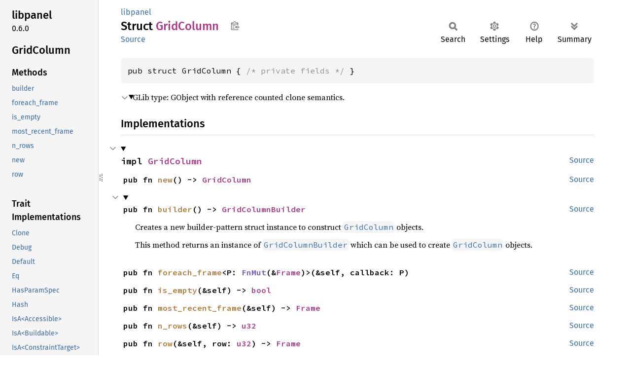

--- FILE ---
content_type: text/html; charset=utf-8
request_url: https://relm4.org/docs/stable/libpanel/struct.GridColumn.html
body_size: 26251
content:
<!DOCTYPE html><html lang="en"><head><meta charset="utf-8"><meta name="viewport" content="width=device-width, initial-scale=1.0"><meta name="generator" content="rustdoc"><meta name="description" content="GLib type: GObject with reference counted clone semantics."><title>GridColumn in libpanel - Rust</title><script>if(window.location.protocol!=="file:")document.head.insertAdjacentHTML("beforeend","SourceSerif4-Regular-6b053e98.ttf.woff2,FiraSans-Italic-81dc35de.woff2,FiraSans-Regular-0fe48ade.woff2,FiraSans-MediumItalic-ccf7e434.woff2,FiraSans-Medium-e1aa3f0a.woff2,SourceCodePro-Regular-8badfe75.ttf.woff2,SourceCodePro-Semibold-aa29a496.ttf.woff2".split(",").map(f=>`<link rel="preload" as="font" type="font/woff2"href="../static.files/${f}">`).join(""))</script><link rel="stylesheet" href="../static.files/normalize-9960930a.css"><link rel="stylesheet" href="../static.files/rustdoc-80aa586b.css"><meta name="rustdoc-vars" data-root-path="../" data-static-root-path="../static.files/" data-current-crate="libpanel" data-themes="" data-resource-suffix="" data-rustdoc-version="1.94.0-nightly (21cf7fb3f 2025-12-28)" data-channel="nightly" data-search-js="search-9e2438ea.js" data-stringdex-js="stringdex-b897f86f.js" data-settings-js="settings-c38705f0.js" ><script src="../static.files/storage-e2aeef58.js"></script><script defer src="sidebar-items.js"></script><script defer src="../static.files/main-7bab91a1.js"></script><noscript><link rel="stylesheet" href="../static.files/noscript-ffcac47a.css"></noscript><link rel="alternate icon" type="image/png" href="../static.files/favicon-32x32-eab170b8.png"><link rel="icon" type="image/svg+xml" href="../static.files/favicon-044be391.svg"></head><body class="rustdoc struct"><!--[if lte IE 11]><div class="warning">This old browser is unsupported and will most likely display funky things.</div><![endif]--><rustdoc-topbar><h2><a href="#">GridColumn</a></h2></rustdoc-topbar><nav class="sidebar"><div class="sidebar-crate"><h2><a href="../libpanel/index.html">libpanel</a><span class="version">0.6.0</span></h2></div><div class="sidebar-elems"><section id="rustdoc-toc"><h2 class="location"><a href="#">Grid<wbr>Column</a></h2><h3><a href="#implementations">Methods</a></h3><ul class="block method"><li><a href="#method.builder" title="builder">builder</a></li><li><a href="#method.foreach_frame" title="foreach_frame">foreach_frame</a></li><li><a href="#method.is_empty" title="is_empty">is_empty</a></li><li><a href="#method.most_recent_frame" title="most_recent_frame">most_recent_frame</a></li><li><a href="#method.n_rows" title="n_rows">n_rows</a></li><li><a href="#method.new" title="new">new</a></li><li><a href="#method.row" title="row">row</a></li></ul><h3><a href="#trait-implementations">Trait Implementations</a></h3><ul class="block trait-implementation"><li><a href="#impl-Clone-for-GridColumn" title="Clone">Clone</a></li><li><a href="#impl-Debug-for-GridColumn" title="Debug">Debug</a></li><li><a href="#impl-Default-for-GridColumn" title="Default">Default</a></li><li><a href="#impl-Eq-for-GridColumn" title="Eq">Eq</a></li><li><a href="#impl-HasParamSpec-for-GridColumn" title="HasParamSpec">HasParamSpec</a></li><li><a href="#impl-Hash-for-GridColumn" title="Hash">Hash</a></li><li><a href="#impl-IsA%3CAccessible%3E-for-GridColumn" title="IsA&#60;Accessible&#62;">IsA&#60;Accessible&#62;</a></li><li><a href="#impl-IsA%3CBuildable%3E-for-GridColumn" title="IsA&#60;Buildable&#62;">IsA&#60;Buildable&#62;</a></li><li><a href="#impl-IsA%3CConstraintTarget%3E-for-GridColumn" title="IsA&#60;ConstraintTarget&#62;">IsA&#60;ConstraintTarget&#62;</a></li><li><a href="#impl-IsA%3CWidget%3E-for-GridColumn" title="IsA&#60;Widget&#62;">IsA&#60;Widget&#62;</a></li><li><a href="#impl-Ord-for-GridColumn" title="Ord">Ord</a></li><li><a href="#impl-ParentClassIs-for-GridColumn" title="ParentClassIs">ParentClassIs</a></li><li><a href="#impl-PartialEq%3COT%3E-for-GridColumn" title="PartialEq&#60;OT&#62;">PartialEq&#60;OT&#62;</a></li><li><a href="#impl-PartialOrd%3COT%3E-for-GridColumn" title="PartialOrd&#60;OT&#62;">PartialOrd&#60;OT&#62;</a></li><li><a href="#impl-StaticType-for-GridColumn" title="StaticType">StaticType</a></li></ul><h3><a href="#synthetic-implementations">Auto Trait Implementations</a></h3><ul class="block synthetic-implementation"><li><a href="#impl-Send-for-GridColumn" title="!Send">!Send</a></li><li><a href="#impl-Sync-for-GridColumn" title="!Sync">!Sync</a></li><li><a href="#impl-Freeze-for-GridColumn" title="Freeze">Freeze</a></li><li><a href="#impl-RefUnwindSafe-for-GridColumn" title="RefUnwindSafe">RefUnwindSafe</a></li><li><a href="#impl-Unpin-for-GridColumn" title="Unpin">Unpin</a></li><li><a href="#impl-UnwindSafe-for-GridColumn" title="UnwindSafe">UnwindSafe</a></li></ul><h3><a href="#blanket-implementations">Blanket Implementations</a></h3><ul class="block blanket-implementation"><li><a href="#impl-AccessibleExt-for-O" title="AccessibleExt">AccessibleExt</a></li><li><a href="#impl-AccessibleExtManual-for-O" title="AccessibleExtManual">AccessibleExtManual</a></li><li><a href="#impl-Any-for-T" title="Any">Any</a></li><li><a href="#impl-Borrow%3CT%3E-for-T" title="Borrow&#60;T&#62;">Borrow&#60;T&#62;</a></li><li><a href="#impl-BorrowMut%3CT%3E-for-T" title="BorrowMut&#60;T&#62;">BorrowMut&#60;T&#62;</a></li><li><a href="#impl-BuildableExt-for-O" title="BuildableExt">BuildableExt</a></li><li><a href="#impl-Cast-for-T" title="Cast">Cast</a></li><li><a href="#impl-CloneToUninit-for-T" title="CloneToUninit">CloneToUninit</a></li><li><a href="#impl-ConstraintTargetExt-for-O" title="ConstraintTargetExt">ConstraintTargetExt</a></li><li><a href="#impl-From%3CT%3E-for-T" title="From&#60;T&#62;">From&#60;T&#62;</a></li><li><a href="#impl-FromGlibContainerAsVec%3C%3CT+as+GlibPtrDefault%3E::GlibType,+*const+GList%3E-for-T" title="FromGlibContainerAsVec&#60;&#60;T as GlibPtrDefault&#62;::GlibType, *const GList&#62;">FromGlibContainerAsVec&#60;&#60;T as GlibPtrDefault&#62;::GlibType, *const GList&#62;</a></li><li><a href="#impl-FromGlibContainerAsVec%3C%3CT+as+GlibPtrDefault%3E::GlibType,+*const+GPtrArray%3E-for-T" title="FromGlibContainerAsVec&#60;&#60;T as GlibPtrDefault&#62;::GlibType, *const GPtrArray&#62;">FromGlibContainerAsVec&#60;&#60;T as GlibPtrDefault&#62;::GlibType, *const GPtrArray&#62;</a></li><li><a href="#impl-FromGlibContainerAsVec%3C%3CT+as+GlibPtrDefault%3E::GlibType,+*const+GSList%3E-for-T" title="FromGlibContainerAsVec&#60;&#60;T as GlibPtrDefault&#62;::GlibType, *const GSList&#62;">FromGlibContainerAsVec&#60;&#60;T as GlibPtrDefault&#62;::GlibType, *const GSList&#62;</a></li><li><a href="#impl-FromGlibContainerAsVec%3C%3CT+as+GlibPtrDefault%3E::GlibType,+*mut+GList%3E-for-T" title="FromGlibContainerAsVec&#60;&#60;T as GlibPtrDefault&#62;::GlibType, *mut GList&#62;">FromGlibContainerAsVec&#60;&#60;T as GlibPtrDefault&#62;::GlibType, *mut GList&#62;</a></li><li><a href="#impl-FromGlibContainerAsVec%3C%3CT+as+GlibPtrDefault%3E::GlibType,+*mut+GPtrArray%3E-for-T" title="FromGlibContainerAsVec&#60;&#60;T as GlibPtrDefault&#62;::GlibType, *mut GPtrArray&#62;">FromGlibContainerAsVec&#60;&#60;T as GlibPtrDefault&#62;::GlibType, *mut GPtrArray&#62;</a></li><li><a href="#impl-FromGlibContainerAsVec%3C%3CT+as+GlibPtrDefault%3E::GlibType,+*mut+GSList%3E-for-T" title="FromGlibContainerAsVec&#60;&#60;T as GlibPtrDefault&#62;::GlibType, *mut GSList&#62;">FromGlibContainerAsVec&#60;&#60;T as GlibPtrDefault&#62;::GlibType, *mut GSList&#62;</a></li><li><a href="#impl-FromGlibPtrArrayContainerAsVec%3C%3CT+as+GlibPtrDefault%3E::GlibType,+*const+GList%3E-for-T" title="FromGlibPtrArrayContainerAsVec&#60;&#60;T as GlibPtrDefault&#62;::GlibType, *const GList&#62;">FromGlibPtrArrayContainerAsVec&#60;&#60;T as GlibPtrDefault&#62;::GlibType, *const GList&#62;</a></li><li><a href="#impl-FromGlibPtrArrayContainerAsVec%3C%3CT+as+GlibPtrDefault%3E::GlibType,+*const+GPtrArray%3E-for-T" title="FromGlibPtrArrayContainerAsVec&#60;&#60;T as GlibPtrDefault&#62;::GlibType, *const GPtrArray&#62;">FromGlibPtrArrayContainerAsVec&#60;&#60;T as GlibPtrDefault&#62;::GlibType, *const GPtrArray&#62;</a></li><li><a href="#impl-FromGlibPtrArrayContainerAsVec%3C%3CT+as+GlibPtrDefault%3E::GlibType,+*const+GSList%3E-for-T" title="FromGlibPtrArrayContainerAsVec&#60;&#60;T as GlibPtrDefault&#62;::GlibType, *const GSList&#62;">FromGlibPtrArrayContainerAsVec&#60;&#60;T as GlibPtrDefault&#62;::GlibType, *const GSList&#62;</a></li><li><a href="#impl-FromGlibPtrArrayContainerAsVec%3C%3CT+as+GlibPtrDefault%3E::GlibType,+*mut+GList%3E-for-T" title="FromGlibPtrArrayContainerAsVec&#60;&#60;T as GlibPtrDefault&#62;::GlibType, *mut GList&#62;">FromGlibPtrArrayContainerAsVec&#60;&#60;T as GlibPtrDefault&#62;::GlibType, *mut GList&#62;</a></li><li><a href="#impl-FromGlibPtrArrayContainerAsVec%3C%3CT+as+GlibPtrDefault%3E::GlibType,+*mut+GPtrArray%3E-for-T" title="FromGlibPtrArrayContainerAsVec&#60;&#60;T as GlibPtrDefault&#62;::GlibType, *mut GPtrArray&#62;">FromGlibPtrArrayContainerAsVec&#60;&#60;T as GlibPtrDefault&#62;::GlibType, *mut GPtrArray&#62;</a></li><li><a href="#impl-FromGlibPtrArrayContainerAsVec%3C%3CT+as+GlibPtrDefault%3E::GlibType,+*mut+GSList%3E-for-T" title="FromGlibPtrArrayContainerAsVec&#60;&#60;T as GlibPtrDefault&#62;::GlibType, *mut GSList&#62;">FromGlibPtrArrayContainerAsVec&#60;&#60;T as GlibPtrDefault&#62;::GlibType, *mut GSList&#62;</a></li><li><a href="#impl-FromValueOptional%3C'a%3E-for-T" title="FromValueOptional&#60;&#39;a&#62;">FromValueOptional&#60;&#39;a&#62;</a></li><li><a href="#impl-GObjectPropertyExpressionExt-for-O" title="GObjectPropertyExpressionExt">GObjectPropertyExpressionExt</a></li><li><a href="#impl-Into%3CU%3E-for-T" title="Into&#60;U&#62;">Into&#60;U&#62;</a></li><li><a href="#impl-IntoClosureReturnValue-for-T" title="IntoClosureReturnValue">IntoClosureReturnValue</a></li><li><a href="#impl-IsSubclassableExt-for-U" title="IsSubclassableExt">IsSubclassableExt</a></li><li><a href="#impl-MayDowncastTo%3CSub%3E-for-Super" title="MayDowncastTo&#60;Sub&#62;">MayDowncastTo&#60;Sub&#62;</a></li><li><a href="#impl-ObjectExt-for-T" title="ObjectExt">ObjectExt</a></li><li><a href="#impl-Property-for-T" title="Property">Property</a></li><li><a href="#impl-PropertyGet-for-T" title="PropertyGet">PropertyGet</a></li><li><a href="#impl-StaticTypeExt-for-T" title="StaticTypeExt">StaticTypeExt</a></li><li><a href="#impl-ToOwned-for-T" title="ToOwned">ToOwned</a></li><li><a href="#impl-TransparentType-for-T" title="TransparentType">TransparentType</a></li><li><a href="#impl-TryFrom%3CU%3E-for-T" title="TryFrom&#60;U&#62;">TryFrom&#60;U&#62;</a></li><li><a href="#impl-TryFromClosureReturnValue-for-T" title="TryFromClosureReturnValue">TryFromClosureReturnValue</a></li><li><a href="#impl-TryInto%3CU%3E-for-T" title="TryInto&#60;U&#62;">TryInto&#60;U&#62;</a></li><li><a href="#impl-WidgetExt-for-O" title="WidgetExt">WidgetExt</a></li><li><a href="#impl-WidgetExtManual-for-O" title="WidgetExtManual">WidgetExtManual</a></li></ul></section><div id="rustdoc-modnav"><h2 class="in-crate"><a href="index.html">In crate libpanel</a></h2></div></div></nav><div class="sidebar-resizer" title="Drag to resize sidebar"></div><main><div class="width-limiter"><section id="main-content" class="content"><div class="main-heading"><div class="rustdoc-breadcrumbs"><a href="index.html">libpanel</a></div><h1>Struct <span class="struct">Grid<wbr>Column</span>&nbsp;<button id="copy-path" title="Copy item path to clipboard">Copy item path</button></h1><rustdoc-toolbar></rustdoc-toolbar><span class="sub-heading"><a class="src" href="../src/libpanel/auto/grid_column.rs.html#9-16">Source</a> </span></div><pre class="rust item-decl"><code>pub struct GridColumn { <span class="comment">/* private fields */</span> }</code></pre><details class="toggle top-doc" open><summary class="hideme"><span>Expand description</span></summary><div class="docblock"><p>GLib type: GObject with reference counted clone semantics.</p>
</div></details><h2 id="implementations" class="section-header">Implementations<a href="#implementations" class="anchor">§</a></h2><div id="implementations-list"><details class="toggle implementors-toggle" open><summary><section id="impl-GridColumn" class="impl"><a class="src rightside" href="../src/libpanel/auto/grid_column.rs.html#18-82">Source</a><a href="#impl-GridColumn" class="anchor">§</a><h3 class="code-header">impl <a class="struct" href="struct.GridColumn.html" title="struct libpanel::GridColumn">GridColumn</a></h3></section></summary><div class="impl-items"><section id="method.new" class="method"><a class="src rightside" href="../src/libpanel/auto/grid_column.rs.html#20-23">Source</a><h4 class="code-header">pub fn <a href="#method.new" class="fn">new</a>() -&gt; <a class="struct" href="struct.GridColumn.html" title="struct libpanel::GridColumn">GridColumn</a></h4></section><details class="toggle method-toggle" open><summary><section id="method.builder" class="method"><a class="src rightside" href="../src/libpanel/auto/grid_column.rs.html#29-31">Source</a><h4 class="code-header">pub fn <a href="#method.builder" class="fn">builder</a>() -&gt; <a class="struct" href="builders/struct.GridColumnBuilder.html" title="struct libpanel::builders::GridColumnBuilder">GridColumnBuilder</a></h4></section></summary><div class="docblock"><p>Creates a new builder-pattern struct instance to construct <a href="struct.GridColumn.html" title="struct libpanel::GridColumn"><code>GridColumn</code></a> objects.</p>
<p>This method returns an instance of <a href="builders/struct.GridColumnBuilder.html" title="struct libpanel::builders::GridColumnBuilder"><code>GridColumnBuilder</code></a> which can be used to create <a href="struct.GridColumn.html" title="struct libpanel::GridColumn"><code>GridColumn</code></a> objects.</p>
</div></details><section id="method.foreach_frame" class="method"><a class="src rightside" href="../src/libpanel/auto/grid_column.rs.html#34-53">Source</a><h4 class="code-header">pub fn <a href="#method.foreach_frame" class="fn">foreach_frame</a>&lt;P: <a class="trait" href="https://doc.rust-lang.org/nightly/core/ops/function/trait.FnMut.html" title="trait core::ops::function::FnMut">FnMut</a>(&amp;<a class="struct" href="struct.Frame.html" title="struct libpanel::Frame">Frame</a>)&gt;(&amp;self, callback: P)</h4></section><section id="method.is_empty" class="method"><a class="src rightside" href="../src/libpanel/auto/grid_column.rs.html#57-59">Source</a><h4 class="code-header">pub fn <a href="#method.is_empty" class="fn">is_empty</a>(&amp;self) -&gt; <a class="primitive" href="https://doc.rust-lang.org/nightly/std/primitive.bool.html">bool</a></h4></section><section id="method.most_recent_frame" class="method"><a class="src rightside" href="../src/libpanel/auto/grid_column.rs.html#63-69">Source</a><h4 class="code-header">pub fn <a href="#method.most_recent_frame" class="fn">most_recent_frame</a>(&amp;self) -&gt; <a class="struct" href="struct.Frame.html" title="struct libpanel::Frame">Frame</a></h4></section><section id="method.n_rows" class="method"><a class="src rightside" href="../src/libpanel/auto/grid_column.rs.html#73-75">Source</a><h4 class="code-header">pub fn <a href="#method.n_rows" class="fn">n_rows</a>(&amp;self) -&gt; <a class="primitive" href="https://doc.rust-lang.org/nightly/std/primitive.u32.html">u32</a></h4></section><section id="method.row" class="method"><a class="src rightside" href="../src/libpanel/auto/grid_column.rs.html#79-81">Source</a><h4 class="code-header">pub fn <a href="#method.row" class="fn">row</a>(&amp;self, row: <a class="primitive" href="https://doc.rust-lang.org/nightly/std/primitive.u32.html">u32</a>) -&gt; <a class="struct" href="struct.Frame.html" title="struct libpanel::Frame">Frame</a></h4></section></div></details></div><h2 id="trait-implementations" class="section-header">Trait Implementations<a href="#trait-implementations" class="anchor">§</a></h2><div id="trait-implementations-list"><details class="toggle implementors-toggle" open><summary><section id="impl-Clone-for-GridColumn" class="impl"><a class="src rightside" href="../src/libpanel/auto/grid_column.rs.html#9-16">Source</a><a href="#impl-Clone-for-GridColumn" class="anchor">§</a><h3 class="code-header">impl <a class="trait" href="https://doc.rust-lang.org/nightly/core/clone/trait.Clone.html" title="trait core::clone::Clone">Clone</a> for <a class="struct" href="struct.GridColumn.html" title="struct libpanel::GridColumn">GridColumn</a></h3></section></summary><div class="impl-items"><details class="toggle method-toggle" open><summary><section id="method.clone" class="method trait-impl"><a class="src rightside" href="../src/libpanel/auto/grid_column.rs.html#9-16">Source</a><a href="#method.clone" class="anchor">§</a><h4 class="code-header">fn <a href="https://doc.rust-lang.org/nightly/core/clone/trait.Clone.html#tymethod.clone" class="fn">clone</a>(&amp;self) -&gt; Self</h4></section></summary><div class="docblock"><p>Makes a clone of this shared reference.</p>
<p>This increments the strong reference count of the object. Dropping the object will decrement it again.</p>
</div></details><details class="toggle method-toggle" open><summary><section id="method.clone_from" class="method trait-impl"><span class="rightside"><span class="since" title="Stable since Rust version 1.0.0">1.0.0</span> · <a class="src" href="https://doc.rust-lang.org/nightly/src/core/clone.rs.html#245-247">Source</a></span><a href="#method.clone_from" class="anchor">§</a><h4 class="code-header">fn <a href="https://doc.rust-lang.org/nightly/core/clone/trait.Clone.html#method.clone_from" class="fn">clone_from</a>(&amp;mut self, source: &amp;Self)</h4></section></summary><div class='docblock'>Performs copy-assignment from <code>source</code>. <a href="https://doc.rust-lang.org/nightly/core/clone/trait.Clone.html#method.clone_from">Read more</a></div></details></div></details><details class="toggle implementors-toggle" open><summary><section id="impl-Debug-for-GridColumn" class="impl"><a class="src rightside" href="../src/libpanel/auto/grid_column.rs.html#9-16">Source</a><a href="#impl-Debug-for-GridColumn" class="anchor">§</a><h3 class="code-header">impl <a class="trait" href="https://doc.rust-lang.org/nightly/core/fmt/trait.Debug.html" title="trait core::fmt::Debug">Debug</a> for <a class="struct" href="struct.GridColumn.html" title="struct libpanel::GridColumn">GridColumn</a></h3></section></summary><div class="impl-items"><details class="toggle method-toggle" open><summary><section id="method.fmt" class="method trait-impl"><a class="src rightside" href="../src/libpanel/auto/grid_column.rs.html#9-16">Source</a><a href="#method.fmt" class="anchor">§</a><h4 class="code-header">fn <a href="https://doc.rust-lang.org/nightly/core/fmt/trait.Debug.html#tymethod.fmt" class="fn">fmt</a>(&amp;self, f: &amp;mut <a class="struct" href="https://doc.rust-lang.org/nightly/core/fmt/struct.Formatter.html" title="struct core::fmt::Formatter">Formatter</a>&lt;'_&gt;) -&gt; <a class="type" href="https://doc.rust-lang.org/nightly/core/fmt/type.Result.html" title="type core::fmt::Result">Result</a></h4></section></summary><div class='docblock'>Formats the value using the given formatter. <a href="https://doc.rust-lang.org/nightly/core/fmt/trait.Debug.html#tymethod.fmt">Read more</a></div></details></div></details><details class="toggle implementors-toggle" open><summary><section id="impl-Default-for-GridColumn" class="impl"><a class="src rightside" href="../src/libpanel/auto/grid_column.rs.html#84-88">Source</a><a href="#impl-Default-for-GridColumn" class="anchor">§</a><h3 class="code-header">impl <a class="trait" href="https://doc.rust-lang.org/nightly/core/default/trait.Default.html" title="trait core::default::Default">Default</a> for <a class="struct" href="struct.GridColumn.html" title="struct libpanel::GridColumn">GridColumn</a></h3></section></summary><div class="impl-items"><details class="toggle method-toggle" open><summary><section id="method.default" class="method trait-impl"><a class="src rightside" href="../src/libpanel/auto/grid_column.rs.html#85-87">Source</a><a href="#method.default" class="anchor">§</a><h4 class="code-header">fn <a href="https://doc.rust-lang.org/nightly/core/default/trait.Default.html#tymethod.default" class="fn">default</a>() -&gt; Self</h4></section></summary><div class='docblock'>Returns the “default value” for a type. <a href="https://doc.rust-lang.org/nightly/core/default/trait.Default.html#tymethod.default">Read more</a></div></details></div></details><details class="toggle implementors-toggle" open><summary><section id="impl-HasParamSpec-for-GridColumn" class="impl"><a class="src rightside" href="../src/libpanel/auto/grid_column.rs.html#9-16">Source</a><a href="#impl-HasParamSpec-for-GridColumn" class="anchor">§</a><h3 class="code-header">impl <a class="trait" href="../glib/param_spec/trait.HasParamSpec.html" title="trait glib::param_spec::HasParamSpec">HasParamSpec</a> for <a class="struct" href="struct.GridColumn.html" title="struct libpanel::GridColumn">GridColumn</a></h3></section></summary><div class="impl-items"><section id="associatedtype.ParamSpec" class="associatedtype trait-impl"><a class="src rightside" href="../src/libpanel/auto/grid_column.rs.html#9-16">Source</a><a href="#associatedtype.ParamSpec" class="anchor">§</a><h4 class="code-header">type <a href="../glib/param_spec/trait.HasParamSpec.html#associatedtype.ParamSpec" class="associatedtype">ParamSpec</a> = <a class="struct" href="../glib/param_spec/struct.ParamSpecObject.html" title="struct glib::param_spec::ParamSpecObject">ParamSpecObject</a></h4></section><details class="toggle" open><summary><section id="associatedtype.SetValue" class="associatedtype trait-impl"><a class="src rightside" href="../src/libpanel/auto/grid_column.rs.html#9-16">Source</a><a href="#associatedtype.SetValue" class="anchor">§</a><h4 class="code-header">type <a href="../glib/param_spec/trait.HasParamSpec.html#associatedtype.SetValue" class="associatedtype">SetValue</a> = <a class="struct" href="struct.GridColumn.html" title="struct libpanel::GridColumn">GridColumn</a></h4></section></summary><div class='docblock'>Preferred value to be used as setter for the associated ParamSpec.</div></details><section id="associatedtype.BuilderFn" class="associatedtype trait-impl"><a class="src rightside" href="../src/libpanel/auto/grid_column.rs.html#9-16">Source</a><a href="#associatedtype.BuilderFn" class="anchor">§</a><h4 class="code-header">type <a href="../glib/param_spec/trait.HasParamSpec.html#associatedtype.BuilderFn" class="associatedtype">BuilderFn</a> = <a class="primitive" href="https://doc.rust-lang.org/nightly/std/primitive.fn.html">fn</a>(&amp;<a class="primitive" href="https://doc.rust-lang.org/nightly/std/primitive.str.html">str</a>) -&gt; <a class="struct" href="../glib/param_spec/struct.ParamSpecObjectBuilder.html" title="struct glib::param_spec::ParamSpecObjectBuilder">ParamSpecObjectBuilder</a>&lt;'_, <a class="struct" href="struct.GridColumn.html" title="struct libpanel::GridColumn">GridColumn</a>&gt;</h4></section><section id="method.param_spec_builder" class="method trait-impl"><a class="src rightside" href="../src/libpanel/auto/grid_column.rs.html#9-16">Source</a><a href="#method.param_spec_builder" class="anchor">§</a><h4 class="code-header">fn <a href="../glib/param_spec/trait.HasParamSpec.html#tymethod.param_spec_builder" class="fn">param_spec_builder</a>() -&gt; Self::<a class="associatedtype" href="../glib/param_spec/trait.HasParamSpec.html#associatedtype.BuilderFn" title="type glib::param_spec::HasParamSpec::BuilderFn">BuilderFn</a></h4></section></div></details><details class="toggle implementors-toggle" open><summary><section id="impl-Hash-for-GridColumn" class="impl"><a class="src rightside" href="../src/libpanel/auto/grid_column.rs.html#9-16">Source</a><a href="#impl-Hash-for-GridColumn" class="anchor">§</a><h3 class="code-header">impl <a class="trait" href="https://doc.rust-lang.org/nightly/core/hash/trait.Hash.html" title="trait core::hash::Hash">Hash</a> for <a class="struct" href="struct.GridColumn.html" title="struct libpanel::GridColumn">GridColumn</a></h3></section></summary><div class="impl-items"><details class="toggle method-toggle" open><summary><section id="method.hash" class="method trait-impl"><a class="src rightside" href="../src/libpanel/auto/grid_column.rs.html#9-16">Source</a><a href="#method.hash" class="anchor">§</a><h4 class="code-header">fn <a href="https://doc.rust-lang.org/nightly/core/hash/trait.Hash.html#tymethod.hash" class="fn">hash</a>&lt;H&gt;(&amp;self, state: <a class="primitive" href="https://doc.rust-lang.org/nightly/std/primitive.reference.html">&amp;mut H</a>)<div class="where">where
    H: <a class="trait" href="https://doc.rust-lang.org/nightly/core/hash/trait.Hasher.html" title="trait core::hash::Hasher">Hasher</a>,</div></h4></section></summary><div class="docblock"><p>Hashes the memory address of this object.</p>
</div></details><details class="toggle method-toggle" open><summary><section id="method.hash_slice" class="method trait-impl"><span class="rightside"><span class="since" title="Stable since Rust version 1.3.0">1.3.0</span> · <a class="src" href="https://doc.rust-lang.org/nightly/src/core/hash/mod.rs.html#235-237">Source</a></span><a href="#method.hash_slice" class="anchor">§</a><h4 class="code-header">fn <a href="https://doc.rust-lang.org/nightly/core/hash/trait.Hash.html#method.hash_slice" class="fn">hash_slice</a>&lt;H&gt;(data: &amp;[Self], state: <a class="primitive" href="https://doc.rust-lang.org/nightly/std/primitive.reference.html">&amp;mut H</a>)<div class="where">where
    H: <a class="trait" href="https://doc.rust-lang.org/nightly/core/hash/trait.Hasher.html" title="trait core::hash::Hasher">Hasher</a>,
    Self: <a class="trait" href="https://doc.rust-lang.org/nightly/core/marker/trait.Sized.html" title="trait core::marker::Sized">Sized</a>,</div></h4></section></summary><div class='docblock'>Feeds a slice of this type into the given <a href="https://doc.rust-lang.org/nightly/core/hash/trait.Hasher.html" title="trait core::hash::Hasher"><code>Hasher</code></a>. <a href="https://doc.rust-lang.org/nightly/core/hash/trait.Hash.html#method.hash_slice">Read more</a></div></details></div></details><details class="toggle implementors-toggle" open><summary><section id="impl-Ord-for-GridColumn" class="impl"><a class="src rightside" href="../src/libpanel/auto/grid_column.rs.html#9-16">Source</a><a href="#impl-Ord-for-GridColumn" class="anchor">§</a><h3 class="code-header">impl <a class="trait" href="https://doc.rust-lang.org/nightly/core/cmp/trait.Ord.html" title="trait core::cmp::Ord">Ord</a> for <a class="struct" href="struct.GridColumn.html" title="struct libpanel::GridColumn">GridColumn</a></h3></section></summary><div class="impl-items"><details class="toggle method-toggle" open><summary><section id="method.cmp" class="method trait-impl"><a class="src rightside" href="../src/libpanel/auto/grid_column.rs.html#9-16">Source</a><a href="#method.cmp" class="anchor">§</a><h4 class="code-header">fn <a href="https://doc.rust-lang.org/nightly/core/cmp/trait.Ord.html#tymethod.cmp" class="fn">cmp</a>(&amp;self, other: &amp;Self) -&gt; <a class="enum" href="https://doc.rust-lang.org/nightly/core/cmp/enum.Ordering.html" title="enum core::cmp::Ordering">Ordering</a></h4></section></summary><div class="docblock"><p>Comparison for two GObjects.</p>
<p>Compares the memory addresses of the provided objects.</p>
</div></details><details class="toggle method-toggle" open><summary><section id="method.max" class="method trait-impl"><span class="rightside"><span class="since" title="Stable since Rust version 1.21.0">1.21.0</span> · <a class="src" href="https://doc.rust-lang.org/nightly/src/core/cmp.rs.html#1021-1023">Source</a></span><a href="#method.max" class="anchor">§</a><h4 class="code-header">fn <a href="https://doc.rust-lang.org/nightly/core/cmp/trait.Ord.html#method.max" class="fn">max</a>(self, other: Self) -&gt; Self<div class="where">where
    Self: <a class="trait" href="https://doc.rust-lang.org/nightly/core/marker/trait.Sized.html" title="trait core::marker::Sized">Sized</a>,</div></h4></section></summary><div class='docblock'>Compares and returns the maximum of two values. <a href="https://doc.rust-lang.org/nightly/core/cmp/trait.Ord.html#method.max">Read more</a></div></details><details class="toggle method-toggle" open><summary><section id="method.min" class="method trait-impl"><span class="rightside"><span class="since" title="Stable since Rust version 1.21.0">1.21.0</span> · <a class="src" href="https://doc.rust-lang.org/nightly/src/core/cmp.rs.html#1060-1062">Source</a></span><a href="#method.min" class="anchor">§</a><h4 class="code-header">fn <a href="https://doc.rust-lang.org/nightly/core/cmp/trait.Ord.html#method.min" class="fn">min</a>(self, other: Self) -&gt; Self<div class="where">where
    Self: <a class="trait" href="https://doc.rust-lang.org/nightly/core/marker/trait.Sized.html" title="trait core::marker::Sized">Sized</a>,</div></h4></section></summary><div class='docblock'>Compares and returns the minimum of two values. <a href="https://doc.rust-lang.org/nightly/core/cmp/trait.Ord.html#method.min">Read more</a></div></details><details class="toggle method-toggle" open><summary><section id="method.clamp" class="method trait-impl"><span class="rightside"><span class="since" title="Stable since Rust version 1.50.0">1.50.0</span> · <a class="src" href="https://doc.rust-lang.org/nightly/src/core/cmp.rs.html#1086-1088">Source</a></span><a href="#method.clamp" class="anchor">§</a><h4 class="code-header">fn <a href="https://doc.rust-lang.org/nightly/core/cmp/trait.Ord.html#method.clamp" class="fn">clamp</a>(self, min: Self, max: Self) -&gt; Self<div class="where">where
    Self: <a class="trait" href="https://doc.rust-lang.org/nightly/core/marker/trait.Sized.html" title="trait core::marker::Sized">Sized</a>,</div></h4></section></summary><div class='docblock'>Restrict a value to a certain interval. <a href="https://doc.rust-lang.org/nightly/core/cmp/trait.Ord.html#method.clamp">Read more</a></div></details></div></details><details class="toggle implementors-toggle" open><summary><section id="impl-ParentClassIs-for-GridColumn" class="impl"><a class="src rightside" href="../src/libpanel/auto/grid_column.rs.html#9-16">Source</a><a href="#impl-ParentClassIs-for-GridColumn" class="anchor">§</a><h3 class="code-header">impl <a class="trait" href="../glib/object/trait.ParentClassIs.html" title="trait glib::object::ParentClassIs">ParentClassIs</a> for <a class="struct" href="struct.GridColumn.html" title="struct libpanel::GridColumn">GridColumn</a></h3></section></summary><div class="impl-items"><section id="associatedtype.Parent" class="associatedtype trait-impl"><a class="src rightside" href="../src/libpanel/auto/grid_column.rs.html#9-16">Source</a><a href="#associatedtype.Parent" class="anchor">§</a><h4 class="code-header">type <a href="../glib/object/trait.ParentClassIs.html#associatedtype.Parent" class="associatedtype">Parent</a> = <a class="struct" href="../gtk4/auto/widget/struct.Widget.html" title="struct gtk4::auto::widget::Widget">Widget</a></h4></section></div></details><details class="toggle implementors-toggle" open><summary><section id="impl-PartialEq%3COT%3E-for-GridColumn" class="impl"><a class="src rightside" href="../src/libpanel/auto/grid_column.rs.html#9-16">Source</a><a href="#impl-PartialEq%3COT%3E-for-GridColumn" class="anchor">§</a><h3 class="code-header">impl&lt;OT: <a class="trait" href="../glib/object/trait.ObjectType.html" title="trait glib::object::ObjectType">ObjectType</a>&gt; <a class="trait" href="https://doc.rust-lang.org/nightly/core/cmp/trait.PartialEq.html" title="trait core::cmp::PartialEq">PartialEq</a>&lt;OT&gt; for <a class="struct" href="struct.GridColumn.html" title="struct libpanel::GridColumn">GridColumn</a></h3></section></summary><div class="impl-items"><details class="toggle method-toggle" open><summary><section id="method.eq" class="method trait-impl"><a class="src rightside" href="../src/libpanel/auto/grid_column.rs.html#9-16">Source</a><a href="#method.eq" class="anchor">§</a><h4 class="code-header">fn <a href="https://doc.rust-lang.org/nightly/core/cmp/trait.PartialEq.html#tymethod.eq" class="fn">eq</a>(&amp;self, other: <a class="primitive" href="https://doc.rust-lang.org/nightly/std/primitive.reference.html">&amp;OT</a>) -&gt; <a class="primitive" href="https://doc.rust-lang.org/nightly/std/primitive.bool.html">bool</a></h4></section></summary><div class="docblock"><p>Equality for two GObjects.</p>
<p>Two GObjects are equal if their memory addresses are equal.</p>
</div></details><details class="toggle method-toggle" open><summary><section id="method.ne" class="method trait-impl"><span class="rightside"><span class="since" title="Stable since Rust version 1.0.0">1.0.0</span> · <a class="src" href="https://doc.rust-lang.org/nightly/src/core/cmp.rs.html#264">Source</a></span><a href="#method.ne" class="anchor">§</a><h4 class="code-header">fn <a href="https://doc.rust-lang.org/nightly/core/cmp/trait.PartialEq.html#method.ne" class="fn">ne</a>(&amp;self, other: <a class="primitive" href="https://doc.rust-lang.org/nightly/std/primitive.reference.html">&amp;Rhs</a>) -&gt; <a class="primitive" href="https://doc.rust-lang.org/nightly/std/primitive.bool.html">bool</a></h4></section></summary><div class='docblock'>Tests for <code>!=</code>. The default implementation is almost always sufficient,
and should not be overridden without very good reason.</div></details></div></details><details class="toggle implementors-toggle" open><summary><section id="impl-PartialOrd%3COT%3E-for-GridColumn" class="impl"><a class="src rightside" href="../src/libpanel/auto/grid_column.rs.html#9-16">Source</a><a href="#impl-PartialOrd%3COT%3E-for-GridColumn" class="anchor">§</a><h3 class="code-header">impl&lt;OT: <a class="trait" href="../glib/object/trait.ObjectType.html" title="trait glib::object::ObjectType">ObjectType</a>&gt; <a class="trait" href="https://doc.rust-lang.org/nightly/core/cmp/trait.PartialOrd.html" title="trait core::cmp::PartialOrd">PartialOrd</a>&lt;OT&gt; for <a class="struct" href="struct.GridColumn.html" title="struct libpanel::GridColumn">GridColumn</a></h3></section></summary><div class="impl-items"><details class="toggle method-toggle" open><summary><section id="method.partial_cmp" class="method trait-impl"><a class="src rightside" href="../src/libpanel/auto/grid_column.rs.html#9-16">Source</a><a href="#method.partial_cmp" class="anchor">§</a><h4 class="code-header">fn <a href="https://doc.rust-lang.org/nightly/core/cmp/trait.PartialOrd.html#tymethod.partial_cmp" class="fn">partial_cmp</a>(&amp;self, other: <a class="primitive" href="https://doc.rust-lang.org/nightly/std/primitive.reference.html">&amp;OT</a>) -&gt; <a class="enum" href="https://doc.rust-lang.org/nightly/core/option/enum.Option.html" title="enum core::option::Option">Option</a>&lt;<a class="enum" href="https://doc.rust-lang.org/nightly/core/cmp/enum.Ordering.html" title="enum core::cmp::Ordering">Ordering</a>&gt;</h4></section></summary><div class="docblock"><p>Partial comparison for two GObjects.</p>
<p>Compares the memory addresses of the provided objects.</p>
</div></details><details class="toggle method-toggle" open><summary><section id="method.lt" class="method trait-impl"><span class="rightside"><span class="since" title="Stable since Rust version 1.0.0">1.0.0</span> · <a class="src" href="https://doc.rust-lang.org/nightly/src/core/cmp.rs.html#1398">Source</a></span><a href="#method.lt" class="anchor">§</a><h4 class="code-header">fn <a href="https://doc.rust-lang.org/nightly/core/cmp/trait.PartialOrd.html#method.lt" class="fn">lt</a>(&amp;self, other: <a class="primitive" href="https://doc.rust-lang.org/nightly/std/primitive.reference.html">&amp;Rhs</a>) -&gt; <a class="primitive" href="https://doc.rust-lang.org/nightly/std/primitive.bool.html">bool</a></h4></section></summary><div class='docblock'>Tests less than (for <code>self</code> and <code>other</code>) and is used by the <code>&lt;</code> operator. <a href="https://doc.rust-lang.org/nightly/core/cmp/trait.PartialOrd.html#method.lt">Read more</a></div></details><details class="toggle method-toggle" open><summary><section id="method.le" class="method trait-impl"><span class="rightside"><span class="since" title="Stable since Rust version 1.0.0">1.0.0</span> · <a class="src" href="https://doc.rust-lang.org/nightly/src/core/cmp.rs.html#1416">Source</a></span><a href="#method.le" class="anchor">§</a><h4 class="code-header">fn <a href="https://doc.rust-lang.org/nightly/core/cmp/trait.PartialOrd.html#method.le" class="fn">le</a>(&amp;self, other: <a class="primitive" href="https://doc.rust-lang.org/nightly/std/primitive.reference.html">&amp;Rhs</a>) -&gt; <a class="primitive" href="https://doc.rust-lang.org/nightly/std/primitive.bool.html">bool</a></h4></section></summary><div class='docblock'>Tests less than or equal to (for <code>self</code> and <code>other</code>) and is used by the
<code>&lt;=</code> operator. <a href="https://doc.rust-lang.org/nightly/core/cmp/trait.PartialOrd.html#method.le">Read more</a></div></details><details class="toggle method-toggle" open><summary><section id="method.gt" class="method trait-impl"><span class="rightside"><span class="since" title="Stable since Rust version 1.0.0">1.0.0</span> · <a class="src" href="https://doc.rust-lang.org/nightly/src/core/cmp.rs.html#1434">Source</a></span><a href="#method.gt" class="anchor">§</a><h4 class="code-header">fn <a href="https://doc.rust-lang.org/nightly/core/cmp/trait.PartialOrd.html#method.gt" class="fn">gt</a>(&amp;self, other: <a class="primitive" href="https://doc.rust-lang.org/nightly/std/primitive.reference.html">&amp;Rhs</a>) -&gt; <a class="primitive" href="https://doc.rust-lang.org/nightly/std/primitive.bool.html">bool</a></h4></section></summary><div class='docblock'>Tests greater than (for <code>self</code> and <code>other</code>) and is used by the <code>&gt;</code>
operator. <a href="https://doc.rust-lang.org/nightly/core/cmp/trait.PartialOrd.html#method.gt">Read more</a></div></details><details class="toggle method-toggle" open><summary><section id="method.ge" class="method trait-impl"><span class="rightside"><span class="since" title="Stable since Rust version 1.0.0">1.0.0</span> · <a class="src" href="https://doc.rust-lang.org/nightly/src/core/cmp.rs.html#1452">Source</a></span><a href="#method.ge" class="anchor">§</a><h4 class="code-header">fn <a href="https://doc.rust-lang.org/nightly/core/cmp/trait.PartialOrd.html#method.ge" class="fn">ge</a>(&amp;self, other: <a class="primitive" href="https://doc.rust-lang.org/nightly/std/primitive.reference.html">&amp;Rhs</a>) -&gt; <a class="primitive" href="https://doc.rust-lang.org/nightly/std/primitive.bool.html">bool</a></h4></section></summary><div class='docblock'>Tests greater than or equal to (for <code>self</code> and <code>other</code>) and is used by
the <code>&gt;=</code> operator. <a href="https://doc.rust-lang.org/nightly/core/cmp/trait.PartialOrd.html#method.ge">Read more</a></div></details></div></details><details class="toggle implementors-toggle" open><summary><section id="impl-StaticType-for-GridColumn" class="impl"><a class="src rightside" href="../src/libpanel/auto/grid_column.rs.html#9-16">Source</a><a href="#impl-StaticType-for-GridColumn" class="anchor">§</a><h3 class="code-header">impl <a class="trait" href="../glib/types/trait.StaticType.html" title="trait glib::types::StaticType">StaticType</a> for <a class="struct" href="struct.GridColumn.html" title="struct libpanel::GridColumn">GridColumn</a></h3></section></summary><div class="impl-items"><details class="toggle method-toggle" open><summary><section id="method.static_type" class="method trait-impl"><a class="src rightside" href="../src/libpanel/auto/grid_column.rs.html#9-16">Source</a><a href="#method.static_type" class="anchor">§</a><h4 class="code-header">fn <a href="../glib/types/trait.StaticType.html#tymethod.static_type" class="fn">static_type</a>() -&gt; <a class="struct" href="../glib/types/struct.Type.html" title="struct glib::types::Type">Type</a></h4></section></summary><div class='docblock'>Returns the type identifier of <code>Self</code>.</div></details></div></details><section id="impl-Eq-for-GridColumn" class="impl"><a class="src rightside" href="../src/libpanel/auto/grid_column.rs.html#9-16">Source</a><a href="#impl-Eq-for-GridColumn" class="anchor">§</a><h3 class="code-header">impl <a class="trait" href="https://doc.rust-lang.org/nightly/core/cmp/trait.Eq.html" title="trait core::cmp::Eq">Eq</a> for <a class="struct" href="struct.GridColumn.html" title="struct libpanel::GridColumn">GridColumn</a></h3></section><section id="impl-IsA%3CAccessible%3E-for-GridColumn" class="impl"><a class="src rightside" href="../src/libpanel/auto/grid_column.rs.html#9-16">Source</a><a href="#impl-IsA%3CAccessible%3E-for-GridColumn" class="anchor">§</a><h3 class="code-header">impl <a class="trait" href="../glib/object/trait.IsA.html" title="trait glib::object::IsA">IsA</a>&lt;<a class="struct" href="../gtk4/auto/accessible/struct.Accessible.html" title="struct gtk4::auto::accessible::Accessible">Accessible</a>&gt; for <a class="struct" href="struct.GridColumn.html" title="struct libpanel::GridColumn">GridColumn</a></h3></section><section id="impl-IsA%3CBuildable%3E-for-GridColumn" class="impl"><a class="src rightside" href="../src/libpanel/auto/grid_column.rs.html#9-16">Source</a><a href="#impl-IsA%3CBuildable%3E-for-GridColumn" class="anchor">§</a><h3 class="code-header">impl <a class="trait" href="../glib/object/trait.IsA.html" title="trait glib::object::IsA">IsA</a>&lt;<a class="struct" href="../gtk4/auto/buildable/struct.Buildable.html" title="struct gtk4::auto::buildable::Buildable">Buildable</a>&gt; for <a class="struct" href="struct.GridColumn.html" title="struct libpanel::GridColumn">GridColumn</a></h3></section><section id="impl-IsA%3CConstraintTarget%3E-for-GridColumn" class="impl"><a class="src rightside" href="../src/libpanel/auto/grid_column.rs.html#9-16">Source</a><a href="#impl-IsA%3CConstraintTarget%3E-for-GridColumn" class="anchor">§</a><h3 class="code-header">impl <a class="trait" href="../glib/object/trait.IsA.html" title="trait glib::object::IsA">IsA</a>&lt;<a class="struct" href="../gtk4/auto/constraint_target/struct.ConstraintTarget.html" title="struct gtk4::auto::constraint_target::ConstraintTarget">ConstraintTarget</a>&gt; for <a class="struct" href="struct.GridColumn.html" title="struct libpanel::GridColumn">GridColumn</a></h3></section><section id="impl-IsA%3CWidget%3E-for-GridColumn" class="impl"><a class="src rightside" href="../src/libpanel/auto/grid_column.rs.html#9-16">Source</a><a href="#impl-IsA%3CWidget%3E-for-GridColumn" class="anchor">§</a><h3 class="code-header">impl <a class="trait" href="../glib/object/trait.IsA.html" title="trait glib::object::IsA">IsA</a>&lt;<a class="struct" href="../gtk4/auto/widget/struct.Widget.html" title="struct gtk4::auto::widget::Widget">Widget</a>&gt; for <a class="struct" href="struct.GridColumn.html" title="struct libpanel::GridColumn">GridColumn</a></h3></section></div><h2 id="synthetic-implementations" class="section-header">Auto Trait Implementations<a href="#synthetic-implementations" class="anchor">§</a></h2><div id="synthetic-implementations-list"><section id="impl-Freeze-for-GridColumn" class="impl"><a href="#impl-Freeze-for-GridColumn" class="anchor">§</a><h3 class="code-header">impl <a class="trait" href="https://doc.rust-lang.org/nightly/core/marker/trait.Freeze.html" title="trait core::marker::Freeze">Freeze</a> for <a class="struct" href="struct.GridColumn.html" title="struct libpanel::GridColumn">GridColumn</a></h3></section><section id="impl-RefUnwindSafe-for-GridColumn" class="impl"><a href="#impl-RefUnwindSafe-for-GridColumn" class="anchor">§</a><h3 class="code-header">impl <a class="trait" href="https://doc.rust-lang.org/nightly/core/panic/unwind_safe/trait.RefUnwindSafe.html" title="trait core::panic::unwind_safe::RefUnwindSafe">RefUnwindSafe</a> for <a class="struct" href="struct.GridColumn.html" title="struct libpanel::GridColumn">GridColumn</a></h3></section><section id="impl-Send-for-GridColumn" class="impl"><a href="#impl-Send-for-GridColumn" class="anchor">§</a><h3 class="code-header">impl !<a class="trait" href="https://doc.rust-lang.org/nightly/core/marker/trait.Send.html" title="trait core::marker::Send">Send</a> for <a class="struct" href="struct.GridColumn.html" title="struct libpanel::GridColumn">GridColumn</a></h3></section><section id="impl-Sync-for-GridColumn" class="impl"><a href="#impl-Sync-for-GridColumn" class="anchor">§</a><h3 class="code-header">impl !<a class="trait" href="https://doc.rust-lang.org/nightly/core/marker/trait.Sync.html" title="trait core::marker::Sync">Sync</a> for <a class="struct" href="struct.GridColumn.html" title="struct libpanel::GridColumn">GridColumn</a></h3></section><section id="impl-Unpin-for-GridColumn" class="impl"><a href="#impl-Unpin-for-GridColumn" class="anchor">§</a><h3 class="code-header">impl <a class="trait" href="https://doc.rust-lang.org/nightly/core/marker/trait.Unpin.html" title="trait core::marker::Unpin">Unpin</a> for <a class="struct" href="struct.GridColumn.html" title="struct libpanel::GridColumn">GridColumn</a></h3></section><section id="impl-UnwindSafe-for-GridColumn" class="impl"><a href="#impl-UnwindSafe-for-GridColumn" class="anchor">§</a><h3 class="code-header">impl <a class="trait" href="https://doc.rust-lang.org/nightly/core/panic/unwind_safe/trait.UnwindSafe.html" title="trait core::panic::unwind_safe::UnwindSafe">UnwindSafe</a> for <a class="struct" href="struct.GridColumn.html" title="struct libpanel::GridColumn">GridColumn</a></h3></section></div><h2 id="blanket-implementations" class="section-header">Blanket Implementations<a href="#blanket-implementations" class="anchor">§</a></h2><div id="blanket-implementations-list"><details class="toggle implementors-toggle"><summary><section id="impl-AccessibleExt-for-O" class="impl"><a class="src rightside" href="../src/gtk4/auto/accessible.rs.html#251">Source</a><a href="#impl-AccessibleExt-for-O" class="anchor">§</a><h3 class="code-header">impl&lt;O&gt; <a class="trait" href="../gtk4/auto/accessible/trait.AccessibleExt.html" title="trait gtk4::auto::accessible::AccessibleExt">AccessibleExt</a> for O<div class="where">where
    O: <a class="trait" href="../glib/object/trait.IsA.html" title="trait glib::object::IsA">IsA</a>&lt;<a class="struct" href="../gtk4/auto/accessible/struct.Accessible.html" title="struct gtk4::auto::accessible::Accessible">Accessible</a>&gt;,</div></h3></section></summary><div class="impl-items"><section id="method.announce" class="method trait-impl"><a class="src rightside" href="../src/gtk4/auto/accessible.rs.html#36">Source</a><a href="#method.announce" class="anchor">§</a><h4 class="code-header">fn <a href="../gtk4/auto/accessible/trait.AccessibleExt.html#method.announce" class="fn">announce</a>(&amp;self, message: &amp;<a class="primitive" href="https://doc.rust-lang.org/nightly/std/primitive.str.html">str</a>, priority: <a class="enum" href="../gtk4/auto/enums/enum.AccessibleAnnouncementPriority.html" title="enum gtk4::auto::enums::AccessibleAnnouncementPriority">AccessibleAnnouncementPriority</a>)</h4></section><section id="method.accessible_parent" class="method trait-impl"><a class="src rightside" href="../src/gtk4/auto/accessible.rs.html#51">Source</a><a href="#method.accessible_parent" class="anchor">§</a><h4 class="code-header">fn <a href="../gtk4/auto/accessible/trait.AccessibleExt.html#method.accessible_parent" class="fn">accessible_parent</a>(&amp;self) -&gt; <a class="enum" href="https://doc.rust-lang.org/nightly/core/option/enum.Option.html" title="enum core::option::Option">Option</a>&lt;<a class="struct" href="../gtk4/auto/accessible/struct.Accessible.html" title="struct gtk4::auto::accessible::Accessible">Accessible</a>&gt;</h4></section><section id="method.accessible_role" class="method trait-impl"><a class="src rightside" href="../src/gtk4/auto/accessible.rs.html#62">Source</a><a href="#method.accessible_role" class="anchor">§</a><h4 class="code-header">fn <a href="../gtk4/auto/accessible/trait.AccessibleExt.html#method.accessible_role" class="fn">accessible_role</a>(&amp;self) -&gt; <a class="enum" href="../gtk4/auto/enums/enum.AccessibleRole.html" title="enum gtk4::auto::enums::AccessibleRole">AccessibleRole</a></h4></section><section id="method.at_context" class="method trait-impl"><a class="src rightside" href="../src/gtk4/auto/accessible.rs.html#74">Source</a><a href="#method.at_context" class="anchor">§</a><h4 class="code-header">fn <a href="../gtk4/auto/accessible/trait.AccessibleExt.html#method.at_context" class="fn">at_context</a>(&amp;self) -&gt; <a class="struct" href="../gtk4/auto/at_context/struct.ATContext.html" title="struct gtk4::auto::at_context::ATContext">ATContext</a></h4></section><section id="method.bounds" class="method trait-impl"><a class="src rightside" href="../src/gtk4/auto/accessible.rs.html#86">Source</a><a href="#method.bounds" class="anchor">§</a><h4 class="code-header">fn <a href="../gtk4/auto/accessible/trait.AccessibleExt.html#method.bounds" class="fn">bounds</a>(&amp;self) -&gt; <a class="enum" href="https://doc.rust-lang.org/nightly/core/option/enum.Option.html" title="enum core::option::Option">Option</a>&lt;(<a class="primitive" href="https://doc.rust-lang.org/nightly/std/primitive.i32.html">i32</a>, <a class="primitive" href="https://doc.rust-lang.org/nightly/std/primitive.i32.html">i32</a>, <a class="primitive" href="https://doc.rust-lang.org/nightly/std/primitive.i32.html">i32</a>, <a class="primitive" href="https://doc.rust-lang.org/nightly/std/primitive.i32.html">i32</a>)&gt;</h4></section><section id="method.first_accessible_child" class="method trait-impl"><a class="src rightside" href="../src/gtk4/auto/accessible.rs.html#117">Source</a><a href="#method.first_accessible_child" class="anchor">§</a><h4 class="code-header">fn <a href="../gtk4/auto/accessible/trait.AccessibleExt.html#method.first_accessible_child" class="fn">first_accessible_child</a>(&amp;self) -&gt; <a class="enum" href="https://doc.rust-lang.org/nightly/core/option/enum.Option.html" title="enum core::option::Option">Option</a>&lt;<a class="struct" href="../gtk4/auto/accessible/struct.Accessible.html" title="struct gtk4::auto::accessible::Accessible">Accessible</a>&gt;</h4></section><section id="method.next_accessible_sibling" class="method trait-impl"><a class="src rightside" href="../src/gtk4/auto/accessible.rs.html#130">Source</a><a href="#method.next_accessible_sibling" class="anchor">§</a><h4 class="code-header">fn <a href="../gtk4/auto/accessible/trait.AccessibleExt.html#method.next_accessible_sibling" class="fn">next_accessible_sibling</a>(&amp;self) -&gt; <a class="enum" href="https://doc.rust-lang.org/nightly/core/option/enum.Option.html" title="enum core::option::Option">Option</a>&lt;<a class="struct" href="../gtk4/auto/accessible/struct.Accessible.html" title="struct gtk4::auto::accessible::Accessible">Accessible</a>&gt;</h4></section><section id="method.platform_state" class="method trait-impl"><a class="src rightside" href="../src/gtk4/auto/accessible.rs.html#142">Source</a><a href="#method.platform_state" class="anchor">§</a><h4 class="code-header">fn <a href="../gtk4/auto/accessible/trait.AccessibleExt.html#method.platform_state" class="fn">platform_state</a>(&amp;self, state: <a class="enum" href="../gtk4/auto/enums/enum.AccessiblePlatformState.html" title="enum gtk4::auto::enums::AccessiblePlatformState">AccessiblePlatformState</a>) -&gt; <a class="primitive" href="https://doc.rust-lang.org/nightly/std/primitive.bool.html">bool</a></h4></section><section id="method.reset_property" class="method trait-impl"><a class="src rightside" href="../src/gtk4/auto/accessible.rs.html#152">Source</a><a href="#method.reset_property" class="anchor">§</a><h4 class="code-header">fn <a href="../gtk4/auto/accessible/trait.AccessibleExt.html#method.reset_property" class="fn">reset_property</a>(&amp;self, property: <a class="enum" href="../gtk4/auto/enums/enum.AccessibleProperty.html" title="enum gtk4::auto::enums::AccessibleProperty">AccessibleProperty</a>)</h4></section><section id="method.reset_relation" class="method trait-impl"><a class="src rightside" href="../src/gtk4/auto/accessible.rs.html#162">Source</a><a href="#method.reset_relation" class="anchor">§</a><h4 class="code-header">fn <a href="../gtk4/auto/accessible/trait.AccessibleExt.html#method.reset_relation" class="fn">reset_relation</a>(&amp;self, relation: <a class="enum" href="../gtk4/auto/enums/enum.AccessibleRelation.html" title="enum gtk4::auto::enums::AccessibleRelation">AccessibleRelation</a>)</h4></section><section id="method.reset_state" class="method trait-impl"><a class="src rightside" href="../src/gtk4/auto/accessible.rs.html#172">Source</a><a href="#method.reset_state" class="anchor">§</a><h4 class="code-header">fn <a href="../gtk4/auto/accessible/trait.AccessibleExt.html#method.reset_state" class="fn">reset_state</a>(&amp;self, state: <a class="enum" href="../gtk4/auto/enums/enum.AccessibleState.html" title="enum gtk4::auto::enums::AccessibleState">AccessibleState</a>)</h4></section><section id="method.set_accessible_parent" class="method trait-impl"><a class="src rightside" href="../src/gtk4/auto/accessible.rs.html#181-185">Source</a><a href="#method.set_accessible_parent" class="anchor">§</a><h4 class="code-header">fn <a href="../gtk4/auto/accessible/trait.AccessibleExt.html#method.set_accessible_parent" class="fn">set_accessible_parent</a>(
    &amp;self,
    parent: <a class="enum" href="https://doc.rust-lang.org/nightly/core/option/enum.Option.html" title="enum core::option::Option">Option</a>&lt;&amp;impl <a class="trait" href="../glib/object/trait.IsA.html" title="trait glib::object::IsA">IsA</a>&lt;<a class="struct" href="../gtk4/auto/accessible/struct.Accessible.html" title="struct gtk4::auto::accessible::Accessible">Accessible</a>&gt;&gt;,
    next_sibling: <a class="enum" href="https://doc.rust-lang.org/nightly/core/option/enum.Option.html" title="enum core::option::Option">Option</a>&lt;&amp;impl <a class="trait" href="../glib/object/trait.IsA.html" title="trait glib::object::IsA">IsA</a>&lt;<a class="struct" href="../gtk4/auto/accessible/struct.Accessible.html" title="struct gtk4::auto::accessible::Accessible">Accessible</a>&gt;&gt;,
)</h4></section><section id="method.update_next_accessible_sibling" class="method trait-impl"><a class="src rightside" href="../src/gtk4/auto/accessible.rs.html#198">Source</a><a href="#method.update_next_accessible_sibling" class="anchor">§</a><h4 class="code-header">fn <a href="../gtk4/auto/accessible/trait.AccessibleExt.html#method.update_next_accessible_sibling" class="fn">update_next_accessible_sibling</a>(
    &amp;self,
    new_sibling: <a class="enum" href="https://doc.rust-lang.org/nightly/core/option/enum.Option.html" title="enum core::option::Option">Option</a>&lt;&amp;impl <a class="trait" href="../glib/object/trait.IsA.html" title="trait glib::object::IsA">IsA</a>&lt;<a class="struct" href="../gtk4/auto/accessible/struct.Accessible.html" title="struct gtk4::auto::accessible::Accessible">Accessible</a>&gt;&gt;,
)</h4></section><section id="method.update_platform_state" class="method trait-impl"><a class="src rightside" href="../src/gtk4/auto/accessible.rs.html#210">Source</a><a href="#method.update_platform_state" class="anchor">§</a><h4 class="code-header">fn <a href="../gtk4/auto/accessible/trait.AccessibleExt.html#method.update_platform_state" class="fn">update_platform_state</a>(&amp;self, state: <a class="enum" href="../gtk4/auto/enums/enum.AccessiblePlatformState.html" title="enum gtk4::auto::enums::AccessiblePlatformState">AccessiblePlatformState</a>)</h4></section><section id="method.set_accessible_role" class="method trait-impl"><a class="src rightside" href="../src/gtk4/auto/accessible.rs.html#220">Source</a><a href="#method.set_accessible_role" class="anchor">§</a><h4 class="code-header">fn <a href="../gtk4/auto/accessible/trait.AccessibleExt.html#method.set_accessible_role" class="fn">set_accessible_role</a>(&amp;self, accessible_role: <a class="enum" href="../gtk4/auto/enums/enum.AccessibleRole.html" title="enum gtk4::auto::enums::AccessibleRole">AccessibleRole</a>)</h4></section><section id="method.connect_accessible_role_notify" class="method trait-impl"><a class="src rightside" href="../src/gtk4/auto/accessible.rs.html#225">Source</a><a href="#method.connect_accessible_role_notify" class="anchor">§</a><h4 class="code-header">fn <a href="../gtk4/auto/accessible/trait.AccessibleExt.html#method.connect_accessible_role_notify" class="fn">connect_accessible_role_notify</a>&lt;F&gt;(&amp;self, f: F) -&gt; <a class="struct" href="../glib/signal/struct.SignalHandlerId.html" title="struct glib::signal::SignalHandlerId">SignalHandlerId</a><div class="where">where
    F: <a class="trait" href="https://doc.rust-lang.org/nightly/core/ops/function/trait.Fn.html" title="trait core::ops::function::Fn">Fn</a>(&amp;Self) + 'static,</div></h4></section></div></details><details class="toggle implementors-toggle"><summary><section id="impl-AccessibleExtManual-for-O" class="impl"><a class="src rightside" href="../src/gtk4/accessible.rs.html#93">Source</a><a href="#impl-AccessibleExtManual-for-O" class="anchor">§</a><h3 class="code-header">impl&lt;O&gt; <a class="trait" href="../gtk4/accessible/trait.AccessibleExtManual.html" title="trait gtk4::accessible::AccessibleExtManual">AccessibleExtManual</a> for O<div class="where">where
    O: <a class="trait" href="../glib/object/trait.IsA.html" title="trait glib::object::IsA">IsA</a>&lt;<a class="struct" href="../gtk4/auto/accessible/struct.Accessible.html" title="struct gtk4::auto::accessible::Accessible">Accessible</a>&gt;,</div></h3></section></summary><div class="impl-items"><section id="method.update_property" class="method trait-impl"><a class="src rightside" href="../src/gtk4/accessible.rs.html#31">Source</a><a href="#method.update_property" class="anchor">§</a><h4 class="code-header">fn <a href="../gtk4/accessible/trait.AccessibleExtManual.html#method.update_property" class="fn">update_property</a>(&amp;self, properties: &amp;[<a class="enum" href="../gtk4/accessible/enum.Property.html" title="enum gtk4::accessible::Property">Property</a>&lt;'_&gt;])</h4></section><section id="method.update_relation" class="method trait-impl"><a class="src rightside" href="../src/gtk4/accessible.rs.html#52">Source</a><a href="#method.update_relation" class="anchor">§</a><h4 class="code-header">fn <a href="../gtk4/accessible/trait.AccessibleExtManual.html#method.update_relation" class="fn">update_relation</a>(&amp;self, relations: &amp;[<a class="enum" href="../gtk4/accessible/enum.Relation.html" title="enum gtk4::accessible::Relation">Relation</a>&lt;'_&gt;])</h4></section><section id="method.update_state" class="method trait-impl"><a class="src rightside" href="../src/gtk4/accessible.rs.html#73">Source</a><a href="#method.update_state" class="anchor">§</a><h4 class="code-header">fn <a href="../gtk4/accessible/trait.AccessibleExtManual.html#method.update_state" class="fn">update_state</a>(&amp;self, states: &amp;[<a class="enum" href="../gtk4/accessible/enum.State.html" title="enum gtk4::accessible::State">State</a>])</h4></section></div></details><details class="toggle implementors-toggle"><summary><section id="impl-Any-for-T" class="impl"><a class="src rightside" href="https://doc.rust-lang.org/nightly/src/core/any.rs.html#138">Source</a><a href="#impl-Any-for-T" class="anchor">§</a><h3 class="code-header">impl&lt;T&gt; <a class="trait" href="https://doc.rust-lang.org/nightly/core/any/trait.Any.html" title="trait core::any::Any">Any</a> for T<div class="where">where
    T: 'static + ?<a class="trait" href="https://doc.rust-lang.org/nightly/core/marker/trait.Sized.html" title="trait core::marker::Sized">Sized</a>,</div></h3></section></summary><div class="impl-items"><details class="toggle method-toggle" open><summary><section id="method.type_id" class="method trait-impl"><a class="src rightside" href="https://doc.rust-lang.org/nightly/src/core/any.rs.html#139">Source</a><a href="#method.type_id" class="anchor">§</a><h4 class="code-header">fn <a href="https://doc.rust-lang.org/nightly/core/any/trait.Any.html#tymethod.type_id" class="fn">type_id</a>(&amp;self) -&gt; <a class="struct" href="https://doc.rust-lang.org/nightly/core/any/struct.TypeId.html" title="struct core::any::TypeId">TypeId</a></h4></section></summary><div class='docblock'>Gets the <code>TypeId</code> of <code>self</code>. <a href="https://doc.rust-lang.org/nightly/core/any/trait.Any.html#tymethod.type_id">Read more</a></div></details></div></details><details class="toggle implementors-toggle"><summary><section id="impl-Borrow%3CT%3E-for-T" class="impl"><a class="src rightside" href="https://doc.rust-lang.org/nightly/src/core/borrow.rs.html#212">Source</a><a href="#impl-Borrow%3CT%3E-for-T" class="anchor">§</a><h3 class="code-header">impl&lt;T&gt; <a class="trait" href="https://doc.rust-lang.org/nightly/core/borrow/trait.Borrow.html" title="trait core::borrow::Borrow">Borrow</a>&lt;T&gt; for T<div class="where">where
    T: ?<a class="trait" href="https://doc.rust-lang.org/nightly/core/marker/trait.Sized.html" title="trait core::marker::Sized">Sized</a>,</div></h3></section></summary><div class="impl-items"><details class="toggle method-toggle" open><summary><section id="method.borrow" class="method trait-impl"><a class="src rightside" href="https://doc.rust-lang.org/nightly/src/core/borrow.rs.html#214">Source</a><a href="#method.borrow" class="anchor">§</a><h4 class="code-header">fn <a href="https://doc.rust-lang.org/nightly/core/borrow/trait.Borrow.html#tymethod.borrow" class="fn">borrow</a>(&amp;self) -&gt; <a class="primitive" href="https://doc.rust-lang.org/nightly/std/primitive.reference.html">&amp;T</a></h4></section></summary><div class='docblock'>Immutably borrows from an owned value. <a href="https://doc.rust-lang.org/nightly/core/borrow/trait.Borrow.html#tymethod.borrow">Read more</a></div></details></div></details><details class="toggle implementors-toggle"><summary><section id="impl-BorrowMut%3CT%3E-for-T" class="impl"><a class="src rightside" href="https://doc.rust-lang.org/nightly/src/core/borrow.rs.html#221">Source</a><a href="#impl-BorrowMut%3CT%3E-for-T" class="anchor">§</a><h3 class="code-header">impl&lt;T&gt; <a class="trait" href="https://doc.rust-lang.org/nightly/core/borrow/trait.BorrowMut.html" title="trait core::borrow::BorrowMut">BorrowMut</a>&lt;T&gt; for T<div class="where">where
    T: ?<a class="trait" href="https://doc.rust-lang.org/nightly/core/marker/trait.Sized.html" title="trait core::marker::Sized">Sized</a>,</div></h3></section></summary><div class="impl-items"><details class="toggle method-toggle" open><summary><section id="method.borrow_mut" class="method trait-impl"><a class="src rightside" href="https://doc.rust-lang.org/nightly/src/core/borrow.rs.html#222">Source</a><a href="#method.borrow_mut" class="anchor">§</a><h4 class="code-header">fn <a href="https://doc.rust-lang.org/nightly/core/borrow/trait.BorrowMut.html#tymethod.borrow_mut" class="fn">borrow_mut</a>(&amp;mut self) -&gt; <a class="primitive" href="https://doc.rust-lang.org/nightly/std/primitive.reference.html">&amp;mut T</a></h4></section></summary><div class='docblock'>Mutably borrows from an owned value. <a href="https://doc.rust-lang.org/nightly/core/borrow/trait.BorrowMut.html#tymethod.borrow_mut">Read more</a></div></details></div></details><details class="toggle implementors-toggle"><summary><section id="impl-BuildableExt-for-O" class="impl"><a class="src rightside" href="../src/gtk4/auto/buildable.rs.html#33">Source</a><a href="#impl-BuildableExt-for-O" class="anchor">§</a><h3 class="code-header">impl&lt;O&gt; <a class="trait" href="../gtk4/auto/buildable/trait.BuildableExt.html" title="trait gtk4::auto::buildable::BuildableExt">BuildableExt</a> for O<div class="where">where
    O: <a class="trait" href="../glib/object/trait.IsA.html" title="trait glib::object::IsA">IsA</a>&lt;<a class="struct" href="../gtk4/auto/buildable/struct.Buildable.html" title="struct gtk4::auto::buildable::Buildable">Buildable</a>&gt;,</div></h3></section></summary><div class="impl-items"><section id="method.buildable_id" class="method trait-impl"><a class="src rightside" href="../src/gtk4/auto/buildable.rs.html#24">Source</a><a href="#method.buildable_id" class="anchor">§</a><h4 class="code-header">fn <a href="../gtk4/auto/buildable/trait.BuildableExt.html#method.buildable_id" class="fn">buildable_id</a>(&amp;self) -&gt; <a class="enum" href="https://doc.rust-lang.org/nightly/core/option/enum.Option.html" title="enum core::option::Option">Option</a>&lt;<a class="struct" href="../glib/gstring/struct.GString.html" title="struct glib::gstring::GString">GString</a>&gt;</h4></section></div></details><details class="toggle implementors-toggle"><summary><section id="impl-Cast-for-T" class="impl"><a class="src rightside" href="../src/glib/object.rs.html#288">Source</a><a href="#impl-Cast-for-T" class="anchor">§</a><h3 class="code-header">impl&lt;T&gt; <a class="trait" href="../glib/object/trait.Cast.html" title="trait glib::object::Cast">Cast</a> for T<div class="where">where
    T: <a class="trait" href="../glib/object/trait.ObjectType.html" title="trait glib::object::ObjectType">ObjectType</a>,</div></h3></section></summary><div class="impl-items"><details class="toggle method-toggle" open><summary><section id="method.upcast" class="method trait-impl"><a class="src rightside" href="../src/glib/object.rs.html#96-98">Source</a><a href="#method.upcast" class="anchor">§</a><h4 class="code-header">fn <a href="../glib/object/trait.Cast.html#method.upcast" class="fn">upcast</a>&lt;T&gt;(self) -&gt; T<div class="where">where
    T: <a class="trait" href="../glib/object/trait.ObjectType.html" title="trait glib::object::ObjectType">ObjectType</a>,
    Self: <a class="trait" href="../glib/object/trait.IsA.html" title="trait glib::object::IsA">IsA</a>&lt;T&gt;,</div></h4></section></summary><div class='docblock'>Upcasts an object to a superclass or interface <code>T</code>. <a href="../glib/object/trait.Cast.html#method.upcast">Read more</a></div></details><details class="toggle method-toggle" open><summary><section id="method.upcast_ref" class="method trait-impl"><a class="src rightside" href="../src/glib/object.rs.html#118-120">Source</a><a href="#method.upcast_ref" class="anchor">§</a><h4 class="code-header">fn <a href="../glib/object/trait.Cast.html#method.upcast_ref" class="fn">upcast_ref</a>&lt;T&gt;(&amp;self) -&gt; <a class="primitive" href="https://doc.rust-lang.org/nightly/std/primitive.reference.html">&amp;T</a><div class="where">where
    T: <a class="trait" href="../glib/object/trait.ObjectType.html" title="trait glib::object::ObjectType">ObjectType</a>,
    Self: <a class="trait" href="../glib/object/trait.IsA.html" title="trait glib::object::IsA">IsA</a>&lt;T&gt;,</div></h4></section></summary><div class='docblock'>Upcasts an object to a reference of its superclass or interface <code>T</code>. <a href="../glib/object/trait.Cast.html#method.upcast_ref">Read more</a></div></details><details class="toggle method-toggle" open><summary><section id="method.downcast" class="method trait-impl"><a class="src rightside" href="../src/glib/object.rs.html#143-145">Source</a><a href="#method.downcast" class="anchor">§</a><h4 class="code-header">fn <a href="../glib/object/trait.Cast.html#method.downcast" class="fn">downcast</a>&lt;T&gt;(self) -&gt; <a class="enum" href="https://doc.rust-lang.org/nightly/core/result/enum.Result.html" title="enum core::result::Result">Result</a>&lt;T, Self&gt;<div class="where">where
    T: <a class="trait" href="../glib/object/trait.ObjectType.html" title="trait glib::object::ObjectType">ObjectType</a>,
    Self: <a class="trait" href="../glib/object/trait.MayDowncastTo.html" title="trait glib::object::MayDowncastTo">MayDowncastTo</a>&lt;T&gt;,</div></h4></section></summary><div class='docblock'>Tries to downcast to a subclass or interface implementor <code>T</code>. <a href="../glib/object/trait.Cast.html#method.downcast">Read more</a></div></details><details class="toggle method-toggle" open><summary><section id="method.downcast_ref" class="method trait-impl"><a class="src rightside" href="../src/glib/object.rs.html#172-174">Source</a><a href="#method.downcast_ref" class="anchor">§</a><h4 class="code-header">fn <a href="../glib/object/trait.Cast.html#method.downcast_ref" class="fn">downcast_ref</a>&lt;T&gt;(&amp;self) -&gt; <a class="enum" href="https://doc.rust-lang.org/nightly/core/option/enum.Option.html" title="enum core::option::Option">Option</a>&lt;<a class="primitive" href="https://doc.rust-lang.org/nightly/std/primitive.reference.html">&amp;T</a>&gt;<div class="where">where
    T: <a class="trait" href="../glib/object/trait.ObjectType.html" title="trait glib::object::ObjectType">ObjectType</a>,
    Self: <a class="trait" href="../glib/object/trait.MayDowncastTo.html" title="trait glib::object::MayDowncastTo">MayDowncastTo</a>&lt;T&gt;,</div></h4></section></summary><div class='docblock'>Tries to downcast to a reference of its subclass or interface implementor <code>T</code>. <a href="../glib/object/trait.Cast.html#method.downcast_ref">Read more</a></div></details><details class="toggle method-toggle" open><summary><section id="method.dynamic_cast" class="method trait-impl"><a class="src rightside" href="../src/glib/object.rs.html#206">Source</a><a href="#method.dynamic_cast" class="anchor">§</a><h4 class="code-header">fn <a href="../glib/object/trait.Cast.html#method.dynamic_cast" class="fn">dynamic_cast</a>&lt;T&gt;(self) -&gt; <a class="enum" href="https://doc.rust-lang.org/nightly/core/result/enum.Result.html" title="enum core::result::Result">Result</a>&lt;T, Self&gt;<div class="where">where
    T: <a class="trait" href="../glib/object/trait.ObjectType.html" title="trait glib::object::ObjectType">ObjectType</a>,</div></h4></section></summary><div class='docblock'>Tries to cast to an object of type <code>T</code>. This handles upcasting, downcasting
and casting between interface and interface implementors. All checks are performed at
runtime, while <code>upcast</code> will do many checks at compile-time already. <code>downcast</code> will
perform the same checks at runtime as <code>dynamic_cast</code>, but will also ensure some amount of
compile-time safety. <a href="../glib/object/trait.Cast.html#method.dynamic_cast">Read more</a></div></details><details class="toggle method-toggle" open><summary><section id="method.dynamic_cast_ref" class="method trait-impl"><a class="src rightside" href="../src/glib/object.rs.html#235">Source</a><a href="#method.dynamic_cast_ref" class="anchor">§</a><h4 class="code-header">fn <a href="../glib/object/trait.Cast.html#method.dynamic_cast_ref" class="fn">dynamic_cast_ref</a>&lt;T&gt;(&amp;self) -&gt; <a class="enum" href="https://doc.rust-lang.org/nightly/core/option/enum.Option.html" title="enum core::option::Option">Option</a>&lt;<a class="primitive" href="https://doc.rust-lang.org/nightly/std/primitive.reference.html">&amp;T</a>&gt;<div class="where">where
    T: <a class="trait" href="../glib/object/trait.ObjectType.html" title="trait glib::object::ObjectType">ObjectType</a>,</div></h4></section></summary><div class='docblock'>Tries to cast to reference to an object of type <code>T</code>. This handles upcasting, downcasting
and casting between interface and interface implementors. All checks are performed at
runtime, while <code>downcast</code> and <code>upcast</code> will do many checks at compile-time already. <a href="../glib/object/trait.Cast.html#method.dynamic_cast_ref">Read more</a></div></details><details class="toggle method-toggle" open><summary><section id="method.unsafe_cast" class="method trait-impl"><a class="src rightside" href="../src/glib/object.rs.html#260">Source</a><a href="#method.unsafe_cast" class="anchor">§</a><h4 class="code-header">unsafe fn <a href="../glib/object/trait.Cast.html#method.unsafe_cast" class="fn">unsafe_cast</a>&lt;T&gt;(self) -&gt; T<div class="where">where
    T: <a class="trait" href="../glib/object/trait.ObjectType.html" title="trait glib::object::ObjectType">ObjectType</a>,</div></h4></section></summary><div class='docblock'>Casts to <code>T</code> unconditionally. <a href="../glib/object/trait.Cast.html#method.unsafe_cast">Read more</a></div></details><details class="toggle method-toggle" open><summary><section id="method.unsafe_cast_ref" class="method trait-impl"><a class="src rightside" href="../src/glib/object.rs.html#278">Source</a><a href="#method.unsafe_cast_ref" class="anchor">§</a><h4 class="code-header">unsafe fn <a href="../glib/object/trait.Cast.html#method.unsafe_cast_ref" class="fn">unsafe_cast_ref</a>&lt;T&gt;(&amp;self) -&gt; <a class="primitive" href="https://doc.rust-lang.org/nightly/std/primitive.reference.html">&amp;T</a><div class="where">where
    T: <a class="trait" href="../glib/object/trait.ObjectType.html" title="trait glib::object::ObjectType">ObjectType</a>,</div></h4></section></summary><div class='docblock'>Casts to <code>&amp;T</code> unconditionally. <a href="../glib/object/trait.Cast.html#method.unsafe_cast_ref">Read more</a></div></details></div></details><details class="toggle implementors-toggle"><summary><section id="impl-CloneToUninit-for-T" class="impl"><a class="src rightside" href="https://doc.rust-lang.org/nightly/src/core/clone.rs.html#547">Source</a><a href="#impl-CloneToUninit-for-T" class="anchor">§</a><h3 class="code-header">impl&lt;T&gt; <a class="trait" href="https://doc.rust-lang.org/nightly/core/clone/trait.CloneToUninit.html" title="trait core::clone::CloneToUninit">CloneToUninit</a> for T<div class="where">where
    T: <a class="trait" href="https://doc.rust-lang.org/nightly/core/clone/trait.Clone.html" title="trait core::clone::Clone">Clone</a>,</div></h3></section></summary><div class="impl-items"><details class="toggle method-toggle" open><summary><section id="method.clone_to_uninit" class="method trait-impl"><a class="src rightside" href="https://doc.rust-lang.org/nightly/src/core/clone.rs.html#549">Source</a><a href="#method.clone_to_uninit" class="anchor">§</a><h4 class="code-header">unsafe fn <a href="https://doc.rust-lang.org/nightly/core/clone/trait.CloneToUninit.html#tymethod.clone_to_uninit" class="fn">clone_to_uninit</a>(&amp;self, dest: <a class="primitive" href="https://doc.rust-lang.org/nightly/std/primitive.pointer.html">*mut </a><a class="primitive" href="https://doc.rust-lang.org/nightly/std/primitive.u8.html">u8</a>)</h4></section></summary><span class="item-info"><div class="stab unstable"><span class="emoji">🔬</span><span>This is a nightly-only experimental API. (<code>clone_to_uninit</code>)</span></div></span><div class='docblock'>Performs copy-assignment from <code>self</code> to <code>dest</code>. <a href="https://doc.rust-lang.org/nightly/core/clone/trait.CloneToUninit.html#tymethod.clone_to_uninit">Read more</a></div></details></div></details><details class="toggle implementors-toggle"><summary><section id="impl-From%3CT%3E-for-T" class="impl"><a class="src rightside" href="https://doc.rust-lang.org/nightly/src/core/convert/mod.rs.html#785">Source</a><a href="#impl-From%3CT%3E-for-T" class="anchor">§</a><h3 class="code-header">impl&lt;T&gt; <a class="trait" href="https://doc.rust-lang.org/nightly/core/convert/trait.From.html" title="trait core::convert::From">From</a>&lt;T&gt; for T</h3></section></summary><div class="impl-items"><details class="toggle method-toggle" open><summary><section id="method.from" class="method trait-impl"><a class="src rightside" href="https://doc.rust-lang.org/nightly/src/core/convert/mod.rs.html#788">Source</a><a href="#method.from" class="anchor">§</a><h4 class="code-header">fn <a href="https://doc.rust-lang.org/nightly/core/convert/trait.From.html#tymethod.from" class="fn">from</a>(t: T) -&gt; T</h4></section></summary><div class="docblock"><p>Returns the argument unchanged.</p>
</div></details></div></details><details class="toggle implementors-toggle"><summary><section id="impl-FromGlibContainerAsVec%3C%3CT+as+GlibPtrDefault%3E::GlibType,+*const+GList%3E-for-T" class="impl"><a class="src rightside" href="../src/glib/translate.rs.html#2391-2395">Source</a><a href="#impl-FromGlibContainerAsVec%3C%3CT+as+GlibPtrDefault%3E::GlibType,+*const+GList%3E-for-T" class="anchor">§</a><h3 class="code-header">impl&lt;T&gt; <a class="trait" href="../glib/translate/trait.FromGlibContainerAsVec.html" title="trait glib::translate::FromGlibContainerAsVec">FromGlibContainerAsVec</a>&lt;&lt;T as <a class="trait" href="../glib/translate/trait.GlibPtrDefault.html" title="trait glib::translate::GlibPtrDefault">GlibPtrDefault</a>&gt;::<a class="associatedtype" href="../glib/translate/trait.GlibPtrDefault.html#associatedtype.GlibType" title="type glib::translate::GlibPtrDefault::GlibType">GlibType</a>, <a class="primitive" href="https://doc.rust-lang.org/nightly/std/primitive.pointer.html">*const </a><a class="struct" href="../glib_sys/struct.GList.html" title="struct glib_sys::GList">GList</a>&gt; for T<div class="where">where
    T: <a class="trait" href="../glib/translate/trait.GlibPtrDefault.html" title="trait glib::translate::GlibPtrDefault">GlibPtrDefault</a> + <a class="trait" href="../glib/translate/trait.FromGlibPtrNone.html" title="trait glib::translate::FromGlibPtrNone">FromGlibPtrNone</a>&lt;&lt;T as <a class="trait" href="../glib/translate/trait.GlibPtrDefault.html" title="trait glib::translate::GlibPtrDefault">GlibPtrDefault</a>&gt;::<a class="associatedtype" href="../glib/translate/trait.GlibPtrDefault.html#associatedtype.GlibType" title="type glib::translate::GlibPtrDefault::GlibType">GlibType</a>&gt; + <a class="trait" href="../glib/translate/trait.FromGlibPtrFull.html" title="trait glib::translate::FromGlibPtrFull">FromGlibPtrFull</a>&lt;&lt;T as <a class="trait" href="../glib/translate/trait.GlibPtrDefault.html" title="trait glib::translate::GlibPtrDefault">GlibPtrDefault</a>&gt;::<a class="associatedtype" href="../glib/translate/trait.GlibPtrDefault.html#associatedtype.GlibType" title="type glib::translate::GlibPtrDefault::GlibType">GlibType</a>&gt;,</div></h3></section></summary><div class="impl-items"><section id="method.from_glib_none_num_as_vec-2" class="method trait-impl"><a class="src rightside" href="../src/glib/translate.rs.html#2397">Source</a><a href="#method.from_glib_none_num_as_vec-2" class="anchor">§</a><h4 class="code-header">unsafe fn <a href="../glib/translate/trait.FromGlibContainerAsVec.html#tymethod.from_glib_none_num_as_vec" class="fn">from_glib_none_num_as_vec</a>(ptr: <a class="primitive" href="https://doc.rust-lang.org/nightly/std/primitive.pointer.html">*const </a><a class="struct" href="../glib_sys/struct.GList.html" title="struct glib_sys::GList">GList</a>, num: <a class="primitive" href="https://doc.rust-lang.org/nightly/std/primitive.usize.html">usize</a>) -&gt; <a class="struct" href="https://doc.rust-lang.org/nightly/alloc/vec/struct.Vec.html" title="struct alloc::vec::Vec">Vec</a>&lt;T&gt;</h4></section><section id="method.from_glib_container_num_as_vec-2" class="method trait-impl"><a class="src rightside" href="../src/glib/translate.rs.html#2401">Source</a><a href="#method.from_glib_container_num_as_vec-2" class="anchor">§</a><h4 class="code-header">unsafe fn <a href="../glib/translate/trait.FromGlibContainerAsVec.html#tymethod.from_glib_container_num_as_vec" class="fn">from_glib_container_num_as_vec</a>(_: <a class="primitive" href="https://doc.rust-lang.org/nightly/std/primitive.pointer.html">*const </a><a class="struct" href="../glib_sys/struct.GList.html" title="struct glib_sys::GList">GList</a>, _: <a class="primitive" href="https://doc.rust-lang.org/nightly/std/primitive.usize.html">usize</a>) -&gt; <a class="struct" href="https://doc.rust-lang.org/nightly/alloc/vec/struct.Vec.html" title="struct alloc::vec::Vec">Vec</a>&lt;T&gt;</h4></section><section id="method.from_glib_full_num_as_vec-2" class="method trait-impl"><a class="src rightside" href="../src/glib/translate.rs.html#2406">Source</a><a href="#method.from_glib_full_num_as_vec-2" class="anchor">§</a><h4 class="code-header">unsafe fn <a href="../glib/translate/trait.FromGlibContainerAsVec.html#tymethod.from_glib_full_num_as_vec" class="fn">from_glib_full_num_as_vec</a>(_: <a class="primitive" href="https://doc.rust-lang.org/nightly/std/primitive.pointer.html">*const </a><a class="struct" href="../glib_sys/struct.GList.html" title="struct glib_sys::GList">GList</a>, _: <a class="primitive" href="https://doc.rust-lang.org/nightly/std/primitive.usize.html">usize</a>) -&gt; <a class="struct" href="https://doc.rust-lang.org/nightly/alloc/vec/struct.Vec.html" title="struct alloc::vec::Vec">Vec</a>&lt;T&gt;</h4></section></div></details><details class="toggle implementors-toggle"><summary><section id="impl-FromGlibContainerAsVec%3C%3CT+as+GlibPtrDefault%3E::GlibType,+*const+GPtrArray%3E-for-T" class="impl"><a class="src rightside" href="../src/glib/translate.rs.html#2598-2602">Source</a><a href="#impl-FromGlibContainerAsVec%3C%3CT+as+GlibPtrDefault%3E::GlibType,+*const+GPtrArray%3E-for-T" class="anchor">§</a><h3 class="code-header">impl&lt;T&gt; <a class="trait" href="../glib/translate/trait.FromGlibContainerAsVec.html" title="trait glib::translate::FromGlibContainerAsVec">FromGlibContainerAsVec</a>&lt;&lt;T as <a class="trait" href="../glib/translate/trait.GlibPtrDefault.html" title="trait glib::translate::GlibPtrDefault">GlibPtrDefault</a>&gt;::<a class="associatedtype" href="../glib/translate/trait.GlibPtrDefault.html#associatedtype.GlibType" title="type glib::translate::GlibPtrDefault::GlibType">GlibType</a>, <a class="primitive" href="https://doc.rust-lang.org/nightly/std/primitive.pointer.html">*const </a><a class="struct" href="../glib_sys/struct.GPtrArray.html" title="struct glib_sys::GPtrArray">GPtrArray</a>&gt; for T<div class="where">where
    T: <a class="trait" href="../glib/translate/trait.GlibPtrDefault.html" title="trait glib::translate::GlibPtrDefault">GlibPtrDefault</a> + <a class="trait" href="../glib/translate/trait.FromGlibPtrNone.html" title="trait glib::translate::FromGlibPtrNone">FromGlibPtrNone</a>&lt;&lt;T as <a class="trait" href="../glib/translate/trait.GlibPtrDefault.html" title="trait glib::translate::GlibPtrDefault">GlibPtrDefault</a>&gt;::<a class="associatedtype" href="../glib/translate/trait.GlibPtrDefault.html#associatedtype.GlibType" title="type glib::translate::GlibPtrDefault::GlibType">GlibType</a>&gt; + <a class="trait" href="../glib/translate/trait.FromGlibPtrFull.html" title="trait glib::translate::FromGlibPtrFull">FromGlibPtrFull</a>&lt;&lt;T as <a class="trait" href="../glib/translate/trait.GlibPtrDefault.html" title="trait glib::translate::GlibPtrDefault">GlibPtrDefault</a>&gt;::<a class="associatedtype" href="../glib/translate/trait.GlibPtrDefault.html#associatedtype.GlibType" title="type glib::translate::GlibPtrDefault::GlibType">GlibType</a>&gt;,</div></h3></section></summary><div class="impl-items"><section id="method.from_glib_none_num_as_vec-5" class="method trait-impl"><a class="src rightside" href="../src/glib/translate.rs.html#2604">Source</a><a href="#method.from_glib_none_num_as_vec-5" class="anchor">§</a><h4 class="code-header">unsafe fn <a href="../glib/translate/trait.FromGlibContainerAsVec.html#tymethod.from_glib_none_num_as_vec" class="fn">from_glib_none_num_as_vec</a>(ptr: <a class="primitive" href="https://doc.rust-lang.org/nightly/std/primitive.pointer.html">*const </a><a class="struct" href="../glib_sys/struct.GPtrArray.html" title="struct glib_sys::GPtrArray">GPtrArray</a>, num: <a class="primitive" href="https://doc.rust-lang.org/nightly/std/primitive.usize.html">usize</a>) -&gt; <a class="struct" href="https://doc.rust-lang.org/nightly/alloc/vec/struct.Vec.html" title="struct alloc::vec::Vec">Vec</a>&lt;T&gt;</h4></section><section id="method.from_glib_container_num_as_vec-5" class="method trait-impl"><a class="src rightside" href="../src/glib/translate.rs.html#2608">Source</a><a href="#method.from_glib_container_num_as_vec-5" class="anchor">§</a><h4 class="code-header">unsafe fn <a href="../glib/translate/trait.FromGlibContainerAsVec.html#tymethod.from_glib_container_num_as_vec" class="fn">from_glib_container_num_as_vec</a>(
    _: <a class="primitive" href="https://doc.rust-lang.org/nightly/std/primitive.pointer.html">*const </a><a class="struct" href="../glib_sys/struct.GPtrArray.html" title="struct glib_sys::GPtrArray">GPtrArray</a>,
    _: <a class="primitive" href="https://doc.rust-lang.org/nightly/std/primitive.usize.html">usize</a>,
) -&gt; <a class="struct" href="https://doc.rust-lang.org/nightly/alloc/vec/struct.Vec.html" title="struct alloc::vec::Vec">Vec</a>&lt;T&gt;</h4></section><section id="method.from_glib_full_num_as_vec-5" class="method trait-impl"><a class="src rightside" href="../src/glib/translate.rs.html#2613">Source</a><a href="#method.from_glib_full_num_as_vec-5" class="anchor">§</a><h4 class="code-header">unsafe fn <a href="../glib/translate/trait.FromGlibContainerAsVec.html#tymethod.from_glib_full_num_as_vec" class="fn">from_glib_full_num_as_vec</a>(_: <a class="primitive" href="https://doc.rust-lang.org/nightly/std/primitive.pointer.html">*const </a><a class="struct" href="../glib_sys/struct.GPtrArray.html" title="struct glib_sys::GPtrArray">GPtrArray</a>, _: <a class="primitive" href="https://doc.rust-lang.org/nightly/std/primitive.usize.html">usize</a>) -&gt; <a class="struct" href="https://doc.rust-lang.org/nightly/alloc/vec/struct.Vec.html" title="struct alloc::vec::Vec">Vec</a>&lt;T&gt;</h4></section></div></details><details class="toggle implementors-toggle"><summary><section id="impl-FromGlibContainerAsVec%3C%3CT+as+GlibPtrDefault%3E::GlibType,+*const+GSList%3E-for-T" class="impl"><a class="src rightside" href="../src/glib/translate.rs.html#2433-2437">Source</a><a href="#impl-FromGlibContainerAsVec%3C%3CT+as+GlibPtrDefault%3E::GlibType,+*const+GSList%3E-for-T" class="anchor">§</a><h3 class="code-header">impl&lt;T&gt; <a class="trait" href="../glib/translate/trait.FromGlibContainerAsVec.html" title="trait glib::translate::FromGlibContainerAsVec">FromGlibContainerAsVec</a>&lt;&lt;T as <a class="trait" href="../glib/translate/trait.GlibPtrDefault.html" title="trait glib::translate::GlibPtrDefault">GlibPtrDefault</a>&gt;::<a class="associatedtype" href="../glib/translate/trait.GlibPtrDefault.html#associatedtype.GlibType" title="type glib::translate::GlibPtrDefault::GlibType">GlibType</a>, <a class="primitive" href="https://doc.rust-lang.org/nightly/std/primitive.pointer.html">*const </a><a class="struct" href="../glib_sys/struct.GSList.html" title="struct glib_sys::GSList">GSList</a>&gt; for T<div class="where">where
    T: <a class="trait" href="../glib/translate/trait.GlibPtrDefault.html" title="trait glib::translate::GlibPtrDefault">GlibPtrDefault</a> + <a class="trait" href="../glib/translate/trait.FromGlibPtrNone.html" title="trait glib::translate::FromGlibPtrNone">FromGlibPtrNone</a>&lt;&lt;T as <a class="trait" href="../glib/translate/trait.GlibPtrDefault.html" title="trait glib::translate::GlibPtrDefault">GlibPtrDefault</a>&gt;::<a class="associatedtype" href="../glib/translate/trait.GlibPtrDefault.html#associatedtype.GlibType" title="type glib::translate::GlibPtrDefault::GlibType">GlibType</a>&gt; + <a class="trait" href="../glib/translate/trait.FromGlibPtrFull.html" title="trait glib::translate::FromGlibPtrFull">FromGlibPtrFull</a>&lt;&lt;T as <a class="trait" href="../glib/translate/trait.GlibPtrDefault.html" title="trait glib::translate::GlibPtrDefault">GlibPtrDefault</a>&gt;::<a class="associatedtype" href="../glib/translate/trait.GlibPtrDefault.html#associatedtype.GlibType" title="type glib::translate::GlibPtrDefault::GlibType">GlibType</a>&gt;,</div></h3></section></summary><div class="impl-items"><section id="method.from_glib_none_num_as_vec-3" class="method trait-impl"><a class="src rightside" href="../src/glib/translate.rs.html#2439">Source</a><a href="#method.from_glib_none_num_as_vec-3" class="anchor">§</a><h4 class="code-header">unsafe fn <a href="../glib/translate/trait.FromGlibContainerAsVec.html#tymethod.from_glib_none_num_as_vec" class="fn">from_glib_none_num_as_vec</a>(ptr: <a class="primitive" href="https://doc.rust-lang.org/nightly/std/primitive.pointer.html">*const </a><a class="struct" href="../glib_sys/struct.GSList.html" title="struct glib_sys::GSList">GSList</a>, num: <a class="primitive" href="https://doc.rust-lang.org/nightly/std/primitive.usize.html">usize</a>) -&gt; <a class="struct" href="https://doc.rust-lang.org/nightly/alloc/vec/struct.Vec.html" title="struct alloc::vec::Vec">Vec</a>&lt;T&gt;</h4></section><section id="method.from_glib_container_num_as_vec-3" class="method trait-impl"><a class="src rightside" href="../src/glib/translate.rs.html#2443">Source</a><a href="#method.from_glib_container_num_as_vec-3" class="anchor">§</a><h4 class="code-header">unsafe fn <a href="../glib/translate/trait.FromGlibContainerAsVec.html#tymethod.from_glib_container_num_as_vec" class="fn">from_glib_container_num_as_vec</a>(_: <a class="primitive" href="https://doc.rust-lang.org/nightly/std/primitive.pointer.html">*const </a><a class="struct" href="../glib_sys/struct.GSList.html" title="struct glib_sys::GSList">GSList</a>, _: <a class="primitive" href="https://doc.rust-lang.org/nightly/std/primitive.usize.html">usize</a>) -&gt; <a class="struct" href="https://doc.rust-lang.org/nightly/alloc/vec/struct.Vec.html" title="struct alloc::vec::Vec">Vec</a>&lt;T&gt;</h4></section><section id="method.from_glib_full_num_as_vec-3" class="method trait-impl"><a class="src rightside" href="../src/glib/translate.rs.html#2448">Source</a><a href="#method.from_glib_full_num_as_vec-3" class="anchor">§</a><h4 class="code-header">unsafe fn <a href="../glib/translate/trait.FromGlibContainerAsVec.html#tymethod.from_glib_full_num_as_vec" class="fn">from_glib_full_num_as_vec</a>(_: <a class="primitive" href="https://doc.rust-lang.org/nightly/std/primitive.pointer.html">*const </a><a class="struct" href="../glib_sys/struct.GSList.html" title="struct glib_sys::GSList">GSList</a>, _: <a class="primitive" href="https://doc.rust-lang.org/nightly/std/primitive.usize.html">usize</a>) -&gt; <a class="struct" href="https://doc.rust-lang.org/nightly/alloc/vec/struct.Vec.html" title="struct alloc::vec::Vec">Vec</a>&lt;T&gt;</h4></section></div></details><details class="toggle implementors-toggle"><summary><section id="impl-FromGlibContainerAsVec%3C%3CT+as+GlibPtrDefault%3E::GlibType,+*mut+GList%3E-for-T" class="impl"><a class="src rightside" href="../src/glib/translate.rs.html#2299-2303">Source</a><a href="#impl-FromGlibContainerAsVec%3C%3CT+as+GlibPtrDefault%3E::GlibType,+*mut+GList%3E-for-T" class="anchor">§</a><h3 class="code-header">impl&lt;T&gt; <a class="trait" href="../glib/translate/trait.FromGlibContainerAsVec.html" title="trait glib::translate::FromGlibContainerAsVec">FromGlibContainerAsVec</a>&lt;&lt;T as <a class="trait" href="../glib/translate/trait.GlibPtrDefault.html" title="trait glib::translate::GlibPtrDefault">GlibPtrDefault</a>&gt;::<a class="associatedtype" href="../glib/translate/trait.GlibPtrDefault.html#associatedtype.GlibType" title="type glib::translate::GlibPtrDefault::GlibType">GlibType</a>, <a class="primitive" href="https://doc.rust-lang.org/nightly/std/primitive.pointer.html">*mut </a><a class="struct" href="../glib_sys/struct.GList.html" title="struct glib_sys::GList">GList</a>&gt; for T<div class="where">where
    T: <a class="trait" href="../glib/translate/trait.GlibPtrDefault.html" title="trait glib::translate::GlibPtrDefault">GlibPtrDefault</a> + <a class="trait" href="../glib/translate/trait.FromGlibPtrNone.html" title="trait glib::translate::FromGlibPtrNone">FromGlibPtrNone</a>&lt;&lt;T as <a class="trait" href="../glib/translate/trait.GlibPtrDefault.html" title="trait glib::translate::GlibPtrDefault">GlibPtrDefault</a>&gt;::<a class="associatedtype" href="../glib/translate/trait.GlibPtrDefault.html#associatedtype.GlibType" title="type glib::translate::GlibPtrDefault::GlibType">GlibType</a>&gt; + <a class="trait" href="../glib/translate/trait.FromGlibPtrFull.html" title="trait glib::translate::FromGlibPtrFull">FromGlibPtrFull</a>&lt;&lt;T as <a class="trait" href="../glib/translate/trait.GlibPtrDefault.html" title="trait glib::translate::GlibPtrDefault">GlibPtrDefault</a>&gt;::<a class="associatedtype" href="../glib/translate/trait.GlibPtrDefault.html#associatedtype.GlibType" title="type glib::translate::GlibPtrDefault::GlibType">GlibType</a>&gt;,</div></h3></section></summary><div class="impl-items"><section id="method.from_glib_none_num_as_vec-1" class="method trait-impl"><a class="src rightside" href="../src/glib/translate.rs.html#2305">Source</a><a href="#method.from_glib_none_num_as_vec-1" class="anchor">§</a><h4 class="code-header">unsafe fn <a href="../glib/translate/trait.FromGlibContainerAsVec.html#tymethod.from_glib_none_num_as_vec" class="fn">from_glib_none_num_as_vec</a>(ptr: <a class="primitive" href="https://doc.rust-lang.org/nightly/std/primitive.pointer.html">*mut </a><a class="struct" href="../glib_sys/struct.GList.html" title="struct glib_sys::GList">GList</a>, num: <a class="primitive" href="https://doc.rust-lang.org/nightly/std/primitive.usize.html">usize</a>) -&gt; <a class="struct" href="https://doc.rust-lang.org/nightly/alloc/vec/struct.Vec.html" title="struct alloc::vec::Vec">Vec</a>&lt;T&gt;</h4></section><section id="method.from_glib_container_num_as_vec-1" class="method trait-impl"><a class="src rightside" href="../src/glib/translate.rs.html#2324">Source</a><a href="#method.from_glib_container_num_as_vec-1" class="anchor">§</a><h4 class="code-header">unsafe fn <a href="../glib/translate/trait.FromGlibContainerAsVec.html#tymethod.from_glib_container_num_as_vec" class="fn">from_glib_container_num_as_vec</a>(ptr: <a class="primitive" href="https://doc.rust-lang.org/nightly/std/primitive.pointer.html">*mut </a><a class="struct" href="../glib_sys/struct.GList.html" title="struct glib_sys::GList">GList</a>, num: <a class="primitive" href="https://doc.rust-lang.org/nightly/std/primitive.usize.html">usize</a>) -&gt; <a class="struct" href="https://doc.rust-lang.org/nightly/alloc/vec/struct.Vec.html" title="struct alloc::vec::Vec">Vec</a>&lt;T&gt;</h4></section><section id="method.from_glib_full_num_as_vec-1" class="method trait-impl"><a class="src rightside" href="../src/glib/translate.rs.html#2330">Source</a><a href="#method.from_glib_full_num_as_vec-1" class="anchor">§</a><h4 class="code-header">unsafe fn <a href="../glib/translate/trait.FromGlibContainerAsVec.html#tymethod.from_glib_full_num_as_vec" class="fn">from_glib_full_num_as_vec</a>(ptr: <a class="primitive" href="https://doc.rust-lang.org/nightly/std/primitive.pointer.html">*mut </a><a class="struct" href="../glib_sys/struct.GList.html" title="struct glib_sys::GList">GList</a>, num: <a class="primitive" href="https://doc.rust-lang.org/nightly/std/primitive.usize.html">usize</a>) -&gt; <a class="struct" href="https://doc.rust-lang.org/nightly/alloc/vec/struct.Vec.html" title="struct alloc::vec::Vec">Vec</a>&lt;T&gt;</h4></section></div></details><details class="toggle implementors-toggle"><summary><section id="impl-FromGlibContainerAsVec%3C%3CT+as+GlibPtrDefault%3E::GlibType,+*mut+GPtrArray%3E-for-T" class="impl"><a class="src rightside" href="../src/glib/translate.rs.html#2524-2528">Source</a><a href="#impl-FromGlibContainerAsVec%3C%3CT+as+GlibPtrDefault%3E::GlibType,+*mut+GPtrArray%3E-for-T" class="anchor">§</a><h3 class="code-header">impl&lt;T&gt; <a class="trait" href="../glib/translate/trait.FromGlibContainerAsVec.html" title="trait glib::translate::FromGlibContainerAsVec">FromGlibContainerAsVec</a>&lt;&lt;T as <a class="trait" href="../glib/translate/trait.GlibPtrDefault.html" title="trait glib::translate::GlibPtrDefault">GlibPtrDefault</a>&gt;::<a class="associatedtype" href="../glib/translate/trait.GlibPtrDefault.html#associatedtype.GlibType" title="type glib::translate::GlibPtrDefault::GlibType">GlibType</a>, <a class="primitive" href="https://doc.rust-lang.org/nightly/std/primitive.pointer.html">*mut </a><a class="struct" href="../glib_sys/struct.GPtrArray.html" title="struct glib_sys::GPtrArray">GPtrArray</a>&gt; for T<div class="where">where
    T: <a class="trait" href="../glib/translate/trait.GlibPtrDefault.html" title="trait glib::translate::GlibPtrDefault">GlibPtrDefault</a> + <a class="trait" href="../glib/translate/trait.FromGlibPtrNone.html" title="trait glib::translate::FromGlibPtrNone">FromGlibPtrNone</a>&lt;&lt;T as <a class="trait" href="../glib/translate/trait.GlibPtrDefault.html" title="trait glib::translate::GlibPtrDefault">GlibPtrDefault</a>&gt;::<a class="associatedtype" href="../glib/translate/trait.GlibPtrDefault.html#associatedtype.GlibType" title="type glib::translate::GlibPtrDefault::GlibType">GlibType</a>&gt; + <a class="trait" href="../glib/translate/trait.FromGlibPtrFull.html" title="trait glib::translate::FromGlibPtrFull">FromGlibPtrFull</a>&lt;&lt;T as <a class="trait" href="../glib/translate/trait.GlibPtrDefault.html" title="trait glib::translate::GlibPtrDefault">GlibPtrDefault</a>&gt;::<a class="associatedtype" href="../glib/translate/trait.GlibPtrDefault.html#associatedtype.GlibType" title="type glib::translate::GlibPtrDefault::GlibType">GlibType</a>&gt;,</div></h3></section></summary><div class="impl-items"><section id="method.from_glib_none_num_as_vec-4" class="method trait-impl"><a class="src rightside" href="../src/glib/translate.rs.html#2530">Source</a><a href="#method.from_glib_none_num_as_vec-4" class="anchor">§</a><h4 class="code-header">unsafe fn <a href="../glib/translate/trait.FromGlibContainerAsVec.html#tymethod.from_glib_none_num_as_vec" class="fn">from_glib_none_num_as_vec</a>(ptr: <a class="primitive" href="https://doc.rust-lang.org/nightly/std/primitive.pointer.html">*mut </a><a class="struct" href="../glib_sys/struct.GPtrArray.html" title="struct glib_sys::GPtrArray">GPtrArray</a>, num: <a class="primitive" href="https://doc.rust-lang.org/nightly/std/primitive.usize.html">usize</a>) -&gt; <a class="struct" href="https://doc.rust-lang.org/nightly/alloc/vec/struct.Vec.html" title="struct alloc::vec::Vec">Vec</a>&lt;T&gt;</h4></section><section id="method.from_glib_container_num_as_vec-4" class="method trait-impl"><a class="src rightside" href="../src/glib/translate.rs.html#2546">Source</a><a href="#method.from_glib_container_num_as_vec-4" class="anchor">§</a><h4 class="code-header">unsafe fn <a href="../glib/translate/trait.FromGlibContainerAsVec.html#tymethod.from_glib_container_num_as_vec" class="fn">from_glib_container_num_as_vec</a>(
    ptr: <a class="primitive" href="https://doc.rust-lang.org/nightly/std/primitive.pointer.html">*mut </a><a class="struct" href="../glib_sys/struct.GPtrArray.html" title="struct glib_sys::GPtrArray">GPtrArray</a>,
    num: <a class="primitive" href="https://doc.rust-lang.org/nightly/std/primitive.usize.html">usize</a>,
) -&gt; <a class="struct" href="https://doc.rust-lang.org/nightly/alloc/vec/struct.Vec.html" title="struct alloc::vec::Vec">Vec</a>&lt;T&gt;</h4></section><section id="method.from_glib_full_num_as_vec-4" class="method trait-impl"><a class="src rightside" href="../src/glib/translate.rs.html#2554">Source</a><a href="#method.from_glib_full_num_as_vec-4" class="anchor">§</a><h4 class="code-header">unsafe fn <a href="../glib/translate/trait.FromGlibContainerAsVec.html#tymethod.from_glib_full_num_as_vec" class="fn">from_glib_full_num_as_vec</a>(ptr: <a class="primitive" href="https://doc.rust-lang.org/nightly/std/primitive.pointer.html">*mut </a><a class="struct" href="../glib_sys/struct.GPtrArray.html" title="struct glib_sys::GPtrArray">GPtrArray</a>, num: <a class="primitive" href="https://doc.rust-lang.org/nightly/std/primitive.usize.html">usize</a>) -&gt; <a class="struct" href="https://doc.rust-lang.org/nightly/alloc/vec/struct.Vec.html" title="struct alloc::vec::Vec">Vec</a>&lt;T&gt;</h4></section></div></details><details class="toggle implementors-toggle"><summary><section id="impl-FromGlibContainerAsVec%3C%3CT+as+GlibPtrDefault%3E::GlibType,+*mut+GSList%3E-for-T" class="impl"><a class="src rightside" href="../src/glib/translate.rs.html#2207-2211">Source</a><a href="#impl-FromGlibContainerAsVec%3C%3CT+as+GlibPtrDefault%3E::GlibType,+*mut+GSList%3E-for-T" class="anchor">§</a><h3 class="code-header">impl&lt;T&gt; <a class="trait" href="../glib/translate/trait.FromGlibContainerAsVec.html" title="trait glib::translate::FromGlibContainerAsVec">FromGlibContainerAsVec</a>&lt;&lt;T as <a class="trait" href="../glib/translate/trait.GlibPtrDefault.html" title="trait glib::translate::GlibPtrDefault">GlibPtrDefault</a>&gt;::<a class="associatedtype" href="../glib/translate/trait.GlibPtrDefault.html#associatedtype.GlibType" title="type glib::translate::GlibPtrDefault::GlibType">GlibType</a>, <a class="primitive" href="https://doc.rust-lang.org/nightly/std/primitive.pointer.html">*mut </a><a class="struct" href="../glib_sys/struct.GSList.html" title="struct glib_sys::GSList">GSList</a>&gt; for T<div class="where">where
    T: <a class="trait" href="../glib/translate/trait.GlibPtrDefault.html" title="trait glib::translate::GlibPtrDefault">GlibPtrDefault</a> + <a class="trait" href="../glib/translate/trait.FromGlibPtrNone.html" title="trait glib::translate::FromGlibPtrNone">FromGlibPtrNone</a>&lt;&lt;T as <a class="trait" href="../glib/translate/trait.GlibPtrDefault.html" title="trait glib::translate::GlibPtrDefault">GlibPtrDefault</a>&gt;::<a class="associatedtype" href="../glib/translate/trait.GlibPtrDefault.html#associatedtype.GlibType" title="type glib::translate::GlibPtrDefault::GlibType">GlibType</a>&gt; + <a class="trait" href="../glib/translate/trait.FromGlibPtrFull.html" title="trait glib::translate::FromGlibPtrFull">FromGlibPtrFull</a>&lt;&lt;T as <a class="trait" href="../glib/translate/trait.GlibPtrDefault.html" title="trait glib::translate::GlibPtrDefault">GlibPtrDefault</a>&gt;::<a class="associatedtype" href="../glib/translate/trait.GlibPtrDefault.html#associatedtype.GlibType" title="type glib::translate::GlibPtrDefault::GlibType">GlibType</a>&gt;,</div></h3></section></summary><div class="impl-items"><section id="method.from_glib_none_num_as_vec" class="method trait-impl"><a class="src rightside" href="../src/glib/translate.rs.html#2213">Source</a><a href="#method.from_glib_none_num_as_vec" class="anchor">§</a><h4 class="code-header">unsafe fn <a href="../glib/translate/trait.FromGlibContainerAsVec.html#tymethod.from_glib_none_num_as_vec" class="fn">from_glib_none_num_as_vec</a>(ptr: <a class="primitive" href="https://doc.rust-lang.org/nightly/std/primitive.pointer.html">*mut </a><a class="struct" href="../glib_sys/struct.GSList.html" title="struct glib_sys::GSList">GSList</a>, num: <a class="primitive" href="https://doc.rust-lang.org/nightly/std/primitive.usize.html">usize</a>) -&gt; <a class="struct" href="https://doc.rust-lang.org/nightly/alloc/vec/struct.Vec.html" title="struct alloc::vec::Vec">Vec</a>&lt;T&gt;</h4></section><section id="method.from_glib_container_num_as_vec" class="method trait-impl"><a class="src rightside" href="../src/glib/translate.rs.html#2232">Source</a><a href="#method.from_glib_container_num_as_vec" class="anchor">§</a><h4 class="code-header">unsafe fn <a href="../glib/translate/trait.FromGlibContainerAsVec.html#tymethod.from_glib_container_num_as_vec" class="fn">from_glib_container_num_as_vec</a>(ptr: <a class="primitive" href="https://doc.rust-lang.org/nightly/std/primitive.pointer.html">*mut </a><a class="struct" href="../glib_sys/struct.GSList.html" title="struct glib_sys::GSList">GSList</a>, num: <a class="primitive" href="https://doc.rust-lang.org/nightly/std/primitive.usize.html">usize</a>) -&gt; <a class="struct" href="https://doc.rust-lang.org/nightly/alloc/vec/struct.Vec.html" title="struct alloc::vec::Vec">Vec</a>&lt;T&gt;</h4></section><section id="method.from_glib_full_num_as_vec" class="method trait-impl"><a class="src rightside" href="../src/glib/translate.rs.html#2238">Source</a><a href="#method.from_glib_full_num_as_vec" class="anchor">§</a><h4 class="code-header">unsafe fn <a href="../glib/translate/trait.FromGlibContainerAsVec.html#tymethod.from_glib_full_num_as_vec" class="fn">from_glib_full_num_as_vec</a>(ptr: <a class="primitive" href="https://doc.rust-lang.org/nightly/std/primitive.pointer.html">*mut </a><a class="struct" href="../glib_sys/struct.GSList.html" title="struct glib_sys::GSList">GSList</a>, num: <a class="primitive" href="https://doc.rust-lang.org/nightly/std/primitive.usize.html">usize</a>) -&gt; <a class="struct" href="https://doc.rust-lang.org/nightly/alloc/vec/struct.Vec.html" title="struct alloc::vec::Vec">Vec</a>&lt;T&gt;</h4></section></div></details><details class="toggle implementors-toggle"><summary><section id="impl-FromGlibPtrArrayContainerAsVec%3C%3CT+as+GlibPtrDefault%3E::GlibType,+*const+GList%3E-for-T" class="impl"><a class="src rightside" href="../src/glib/translate.rs.html#2412-2416">Source</a><a href="#impl-FromGlibPtrArrayContainerAsVec%3C%3CT+as+GlibPtrDefault%3E::GlibType,+*const+GList%3E-for-T" class="anchor">§</a><h3 class="code-header">impl&lt;T&gt; <a class="trait" href="../glib/translate/trait.FromGlibPtrArrayContainerAsVec.html" title="trait glib::translate::FromGlibPtrArrayContainerAsVec">FromGlibPtrArrayContainerAsVec</a>&lt;&lt;T as <a class="trait" href="../glib/translate/trait.GlibPtrDefault.html" title="trait glib::translate::GlibPtrDefault">GlibPtrDefault</a>&gt;::<a class="associatedtype" href="../glib/translate/trait.GlibPtrDefault.html#associatedtype.GlibType" title="type glib::translate::GlibPtrDefault::GlibType">GlibType</a>, <a class="primitive" href="https://doc.rust-lang.org/nightly/std/primitive.pointer.html">*const </a><a class="struct" href="../glib_sys/struct.GList.html" title="struct glib_sys::GList">GList</a>&gt; for T<div class="where">where
    T: <a class="trait" href="../glib/translate/trait.GlibPtrDefault.html" title="trait glib::translate::GlibPtrDefault">GlibPtrDefault</a> + <a class="trait" href="../glib/translate/trait.FromGlibPtrNone.html" title="trait glib::translate::FromGlibPtrNone">FromGlibPtrNone</a>&lt;&lt;T as <a class="trait" href="../glib/translate/trait.GlibPtrDefault.html" title="trait glib::translate::GlibPtrDefault">GlibPtrDefault</a>&gt;::<a class="associatedtype" href="../glib/translate/trait.GlibPtrDefault.html#associatedtype.GlibType" title="type glib::translate::GlibPtrDefault::GlibType">GlibType</a>&gt; + <a class="trait" href="../glib/translate/trait.FromGlibPtrFull.html" title="trait glib::translate::FromGlibPtrFull">FromGlibPtrFull</a>&lt;&lt;T as <a class="trait" href="../glib/translate/trait.GlibPtrDefault.html" title="trait glib::translate::GlibPtrDefault">GlibPtrDefault</a>&gt;::<a class="associatedtype" href="../glib/translate/trait.GlibPtrDefault.html#associatedtype.GlibType" title="type glib::translate::GlibPtrDefault::GlibType">GlibType</a>&gt;,</div></h3></section></summary><div class="impl-items"><section id="method.from_glib_none_as_vec-2" class="method trait-impl"><a class="src rightside" href="../src/glib/translate.rs.html#2418">Source</a><a href="#method.from_glib_none_as_vec-2" class="anchor">§</a><h4 class="code-header">unsafe fn <a href="../glib/translate/trait.FromGlibPtrArrayContainerAsVec.html#tymethod.from_glib_none_as_vec" class="fn">from_glib_none_as_vec</a>(ptr: <a class="primitive" href="https://doc.rust-lang.org/nightly/std/primitive.pointer.html">*const </a><a class="struct" href="../glib_sys/struct.GList.html" title="struct glib_sys::GList">GList</a>) -&gt; <a class="struct" href="https://doc.rust-lang.org/nightly/alloc/vec/struct.Vec.html" title="struct alloc::vec::Vec">Vec</a>&lt;T&gt;</h4></section><section id="method.from_glib_container_as_vec-2" class="method trait-impl"><a class="src rightside" href="../src/glib/translate.rs.html#2422">Source</a><a href="#method.from_glib_container_as_vec-2" class="anchor">§</a><h4 class="code-header">unsafe fn <a href="../glib/translate/trait.FromGlibPtrArrayContainerAsVec.html#tymethod.from_glib_container_as_vec" class="fn">from_glib_container_as_vec</a>(_: <a class="primitive" href="https://doc.rust-lang.org/nightly/std/primitive.pointer.html">*const </a><a class="struct" href="../glib_sys/struct.GList.html" title="struct glib_sys::GList">GList</a>) -&gt; <a class="struct" href="https://doc.rust-lang.org/nightly/alloc/vec/struct.Vec.html" title="struct alloc::vec::Vec">Vec</a>&lt;T&gt;</h4></section><section id="method.from_glib_full_as_vec-2" class="method trait-impl"><a class="src rightside" href="../src/glib/translate.rs.html#2427">Source</a><a href="#method.from_glib_full_as_vec-2" class="anchor">§</a><h4 class="code-header">unsafe fn <a href="../glib/translate/trait.FromGlibPtrArrayContainerAsVec.html#tymethod.from_glib_full_as_vec" class="fn">from_glib_full_as_vec</a>(_: <a class="primitive" href="https://doc.rust-lang.org/nightly/std/primitive.pointer.html">*const </a><a class="struct" href="../glib_sys/struct.GList.html" title="struct glib_sys::GList">GList</a>) -&gt; <a class="struct" href="https://doc.rust-lang.org/nightly/alloc/vec/struct.Vec.html" title="struct alloc::vec::Vec">Vec</a>&lt;T&gt;</h4></section></div></details><details class="toggle implementors-toggle"><summary><section id="impl-FromGlibPtrArrayContainerAsVec%3C%3CT+as+GlibPtrDefault%3E::GlibType,+*const+GPtrArray%3E-for-T" class="impl"><a class="src rightside" href="../src/glib/translate.rs.html#2619-2623">Source</a><a href="#impl-FromGlibPtrArrayContainerAsVec%3C%3CT+as+GlibPtrDefault%3E::GlibType,+*const+GPtrArray%3E-for-T" class="anchor">§</a><h3 class="code-header">impl&lt;T&gt; <a class="trait" href="../glib/translate/trait.FromGlibPtrArrayContainerAsVec.html" title="trait glib::translate::FromGlibPtrArrayContainerAsVec">FromGlibPtrArrayContainerAsVec</a>&lt;&lt;T as <a class="trait" href="../glib/translate/trait.GlibPtrDefault.html" title="trait glib::translate::GlibPtrDefault">GlibPtrDefault</a>&gt;::<a class="associatedtype" href="../glib/translate/trait.GlibPtrDefault.html#associatedtype.GlibType" title="type glib::translate::GlibPtrDefault::GlibType">GlibType</a>, <a class="primitive" href="https://doc.rust-lang.org/nightly/std/primitive.pointer.html">*const </a><a class="struct" href="../glib_sys/struct.GPtrArray.html" title="struct glib_sys::GPtrArray">GPtrArray</a>&gt; for T<div class="where">where
    T: <a class="trait" href="../glib/translate/trait.GlibPtrDefault.html" title="trait glib::translate::GlibPtrDefault">GlibPtrDefault</a> + <a class="trait" href="../glib/translate/trait.FromGlibPtrNone.html" title="trait glib::translate::FromGlibPtrNone">FromGlibPtrNone</a>&lt;&lt;T as <a class="trait" href="../glib/translate/trait.GlibPtrDefault.html" title="trait glib::translate::GlibPtrDefault">GlibPtrDefault</a>&gt;::<a class="associatedtype" href="../glib/translate/trait.GlibPtrDefault.html#associatedtype.GlibType" title="type glib::translate::GlibPtrDefault::GlibType">GlibType</a>&gt; + <a class="trait" href="../glib/translate/trait.FromGlibPtrFull.html" title="trait glib::translate::FromGlibPtrFull">FromGlibPtrFull</a>&lt;&lt;T as <a class="trait" href="../glib/translate/trait.GlibPtrDefault.html" title="trait glib::translate::GlibPtrDefault">GlibPtrDefault</a>&gt;::<a class="associatedtype" href="../glib/translate/trait.GlibPtrDefault.html#associatedtype.GlibType" title="type glib::translate::GlibPtrDefault::GlibType">GlibType</a>&gt;,</div></h3></section></summary><div class="impl-items"><section id="method.from_glib_none_as_vec-5" class="method trait-impl"><a class="src rightside" href="../src/glib/translate.rs.html#2625">Source</a><a href="#method.from_glib_none_as_vec-5" class="anchor">§</a><h4 class="code-header">unsafe fn <a href="../glib/translate/trait.FromGlibPtrArrayContainerAsVec.html#tymethod.from_glib_none_as_vec" class="fn">from_glib_none_as_vec</a>(ptr: <a class="primitive" href="https://doc.rust-lang.org/nightly/std/primitive.pointer.html">*const </a><a class="struct" href="../glib_sys/struct.GPtrArray.html" title="struct glib_sys::GPtrArray">GPtrArray</a>) -&gt; <a class="struct" href="https://doc.rust-lang.org/nightly/alloc/vec/struct.Vec.html" title="struct alloc::vec::Vec">Vec</a>&lt;T&gt;</h4></section><section id="method.from_glib_container_as_vec-5" class="method trait-impl"><a class="src rightside" href="../src/glib/translate.rs.html#2629">Source</a><a href="#method.from_glib_container_as_vec-5" class="anchor">§</a><h4 class="code-header">unsafe fn <a href="../glib/translate/trait.FromGlibPtrArrayContainerAsVec.html#tymethod.from_glib_container_as_vec" class="fn">from_glib_container_as_vec</a>(_: <a class="primitive" href="https://doc.rust-lang.org/nightly/std/primitive.pointer.html">*const </a><a class="struct" href="../glib_sys/struct.GPtrArray.html" title="struct glib_sys::GPtrArray">GPtrArray</a>) -&gt; <a class="struct" href="https://doc.rust-lang.org/nightly/alloc/vec/struct.Vec.html" title="struct alloc::vec::Vec">Vec</a>&lt;T&gt;</h4></section><section id="method.from_glib_full_as_vec-5" class="method trait-impl"><a class="src rightside" href="../src/glib/translate.rs.html#2634">Source</a><a href="#method.from_glib_full_as_vec-5" class="anchor">§</a><h4 class="code-header">unsafe fn <a href="../glib/translate/trait.FromGlibPtrArrayContainerAsVec.html#tymethod.from_glib_full_as_vec" class="fn">from_glib_full_as_vec</a>(_: <a class="primitive" href="https://doc.rust-lang.org/nightly/std/primitive.pointer.html">*const </a><a class="struct" href="../glib_sys/struct.GPtrArray.html" title="struct glib_sys::GPtrArray">GPtrArray</a>) -&gt; <a class="struct" href="https://doc.rust-lang.org/nightly/alloc/vec/struct.Vec.html" title="struct alloc::vec::Vec">Vec</a>&lt;T&gt;</h4></section></div></details><details class="toggle implementors-toggle"><summary><section id="impl-FromGlibPtrArrayContainerAsVec%3C%3CT+as+GlibPtrDefault%3E::GlibType,+*const+GSList%3E-for-T" class="impl"><a class="src rightside" href="../src/glib/translate.rs.html#2454-2458">Source</a><a href="#impl-FromGlibPtrArrayContainerAsVec%3C%3CT+as+GlibPtrDefault%3E::GlibType,+*const+GSList%3E-for-T" class="anchor">§</a><h3 class="code-header">impl&lt;T&gt; <a class="trait" href="../glib/translate/trait.FromGlibPtrArrayContainerAsVec.html" title="trait glib::translate::FromGlibPtrArrayContainerAsVec">FromGlibPtrArrayContainerAsVec</a>&lt;&lt;T as <a class="trait" href="../glib/translate/trait.GlibPtrDefault.html" title="trait glib::translate::GlibPtrDefault">GlibPtrDefault</a>&gt;::<a class="associatedtype" href="../glib/translate/trait.GlibPtrDefault.html#associatedtype.GlibType" title="type glib::translate::GlibPtrDefault::GlibType">GlibType</a>, <a class="primitive" href="https://doc.rust-lang.org/nightly/std/primitive.pointer.html">*const </a><a class="struct" href="../glib_sys/struct.GSList.html" title="struct glib_sys::GSList">GSList</a>&gt; for T<div class="where">where
    T: <a class="trait" href="../glib/translate/trait.GlibPtrDefault.html" title="trait glib::translate::GlibPtrDefault">GlibPtrDefault</a> + <a class="trait" href="../glib/translate/trait.FromGlibPtrNone.html" title="trait glib::translate::FromGlibPtrNone">FromGlibPtrNone</a>&lt;&lt;T as <a class="trait" href="../glib/translate/trait.GlibPtrDefault.html" title="trait glib::translate::GlibPtrDefault">GlibPtrDefault</a>&gt;::<a class="associatedtype" href="../glib/translate/trait.GlibPtrDefault.html#associatedtype.GlibType" title="type glib::translate::GlibPtrDefault::GlibType">GlibType</a>&gt; + <a class="trait" href="../glib/translate/trait.FromGlibPtrFull.html" title="trait glib::translate::FromGlibPtrFull">FromGlibPtrFull</a>&lt;&lt;T as <a class="trait" href="../glib/translate/trait.GlibPtrDefault.html" title="trait glib::translate::GlibPtrDefault">GlibPtrDefault</a>&gt;::<a class="associatedtype" href="../glib/translate/trait.GlibPtrDefault.html#associatedtype.GlibType" title="type glib::translate::GlibPtrDefault::GlibType">GlibType</a>&gt;,</div></h3></section></summary><div class="impl-items"><section id="method.from_glib_none_as_vec-3" class="method trait-impl"><a class="src rightside" href="../src/glib/translate.rs.html#2460">Source</a><a href="#method.from_glib_none_as_vec-3" class="anchor">§</a><h4 class="code-header">unsafe fn <a href="../glib/translate/trait.FromGlibPtrArrayContainerAsVec.html#tymethod.from_glib_none_as_vec" class="fn">from_glib_none_as_vec</a>(ptr: <a class="primitive" href="https://doc.rust-lang.org/nightly/std/primitive.pointer.html">*const </a><a class="struct" href="../glib_sys/struct.GSList.html" title="struct glib_sys::GSList">GSList</a>) -&gt; <a class="struct" href="https://doc.rust-lang.org/nightly/alloc/vec/struct.Vec.html" title="struct alloc::vec::Vec">Vec</a>&lt;T&gt;</h4></section><section id="method.from_glib_container_as_vec-3" class="method trait-impl"><a class="src rightside" href="../src/glib/translate.rs.html#2464">Source</a><a href="#method.from_glib_container_as_vec-3" class="anchor">§</a><h4 class="code-header">unsafe fn <a href="../glib/translate/trait.FromGlibPtrArrayContainerAsVec.html#tymethod.from_glib_container_as_vec" class="fn">from_glib_container_as_vec</a>(_: <a class="primitive" href="https://doc.rust-lang.org/nightly/std/primitive.pointer.html">*const </a><a class="struct" href="../glib_sys/struct.GSList.html" title="struct glib_sys::GSList">GSList</a>) -&gt; <a class="struct" href="https://doc.rust-lang.org/nightly/alloc/vec/struct.Vec.html" title="struct alloc::vec::Vec">Vec</a>&lt;T&gt;</h4></section><section id="method.from_glib_full_as_vec-3" class="method trait-impl"><a class="src rightside" href="../src/glib/translate.rs.html#2469">Source</a><a href="#method.from_glib_full_as_vec-3" class="anchor">§</a><h4 class="code-header">unsafe fn <a href="../glib/translate/trait.FromGlibPtrArrayContainerAsVec.html#tymethod.from_glib_full_as_vec" class="fn">from_glib_full_as_vec</a>(_: <a class="primitive" href="https://doc.rust-lang.org/nightly/std/primitive.pointer.html">*const </a><a class="struct" href="../glib_sys/struct.GSList.html" title="struct glib_sys::GSList">GSList</a>) -&gt; <a class="struct" href="https://doc.rust-lang.org/nightly/alloc/vec/struct.Vec.html" title="struct alloc::vec::Vec">Vec</a>&lt;T&gt;</h4></section></div></details><details class="toggle implementors-toggle"><summary><section id="impl-FromGlibPtrArrayContainerAsVec%3C%3CT+as+GlibPtrDefault%3E::GlibType,+*mut+GList%3E-for-T" class="impl"><a class="src rightside" href="../src/glib/translate.rs.html#2352-2356">Source</a><a href="#impl-FromGlibPtrArrayContainerAsVec%3C%3CT+as+GlibPtrDefault%3E::GlibType,+*mut+GList%3E-for-T" class="anchor">§</a><h3 class="code-header">impl&lt;T&gt; <a class="trait" href="../glib/translate/trait.FromGlibPtrArrayContainerAsVec.html" title="trait glib::translate::FromGlibPtrArrayContainerAsVec">FromGlibPtrArrayContainerAsVec</a>&lt;&lt;T as <a class="trait" href="../glib/translate/trait.GlibPtrDefault.html" title="trait glib::translate::GlibPtrDefault">GlibPtrDefault</a>&gt;::<a class="associatedtype" href="../glib/translate/trait.GlibPtrDefault.html#associatedtype.GlibType" title="type glib::translate::GlibPtrDefault::GlibType">GlibType</a>, <a class="primitive" href="https://doc.rust-lang.org/nightly/std/primitive.pointer.html">*mut </a><a class="struct" href="../glib_sys/struct.GList.html" title="struct glib_sys::GList">GList</a>&gt; for T<div class="where">where
    T: <a class="trait" href="../glib/translate/trait.GlibPtrDefault.html" title="trait glib::translate::GlibPtrDefault">GlibPtrDefault</a> + <a class="trait" href="../glib/translate/trait.FromGlibPtrNone.html" title="trait glib::translate::FromGlibPtrNone">FromGlibPtrNone</a>&lt;&lt;T as <a class="trait" href="../glib/translate/trait.GlibPtrDefault.html" title="trait glib::translate::GlibPtrDefault">GlibPtrDefault</a>&gt;::<a class="associatedtype" href="../glib/translate/trait.GlibPtrDefault.html#associatedtype.GlibType" title="type glib::translate::GlibPtrDefault::GlibType">GlibType</a>&gt; + <a class="trait" href="../glib/translate/trait.FromGlibPtrFull.html" title="trait glib::translate::FromGlibPtrFull">FromGlibPtrFull</a>&lt;&lt;T as <a class="trait" href="../glib/translate/trait.GlibPtrDefault.html" title="trait glib::translate::GlibPtrDefault">GlibPtrDefault</a>&gt;::<a class="associatedtype" href="../glib/translate/trait.GlibPtrDefault.html#associatedtype.GlibType" title="type glib::translate::GlibPtrDefault::GlibType">GlibType</a>&gt;,</div></h3></section></summary><div class="impl-items"><section id="method.from_glib_none_as_vec-1" class="method trait-impl"><a class="src rightside" href="../src/glib/translate.rs.html#2358">Source</a><a href="#method.from_glib_none_as_vec-1" class="anchor">§</a><h4 class="code-header">unsafe fn <a href="../glib/translate/trait.FromGlibPtrArrayContainerAsVec.html#tymethod.from_glib_none_as_vec" class="fn">from_glib_none_as_vec</a>(ptr: <a class="primitive" href="https://doc.rust-lang.org/nightly/std/primitive.pointer.html">*mut </a><a class="struct" href="../glib_sys/struct.GList.html" title="struct glib_sys::GList">GList</a>) -&gt; <a class="struct" href="https://doc.rust-lang.org/nightly/alloc/vec/struct.Vec.html" title="struct alloc::vec::Vec">Vec</a>&lt;T&gt;</h4></section><section id="method.from_glib_container_as_vec-1" class="method trait-impl"><a class="src rightside" href="../src/glib/translate.rs.html#2370">Source</a><a href="#method.from_glib_container_as_vec-1" class="anchor">§</a><h4 class="code-header">unsafe fn <a href="../glib/translate/trait.FromGlibPtrArrayContainerAsVec.html#tymethod.from_glib_container_as_vec" class="fn">from_glib_container_as_vec</a>(ptr: <a class="primitive" href="https://doc.rust-lang.org/nightly/std/primitive.pointer.html">*mut </a><a class="struct" href="../glib_sys/struct.GList.html" title="struct glib_sys::GList">GList</a>) -&gt; <a class="struct" href="https://doc.rust-lang.org/nightly/alloc/vec/struct.Vec.html" title="struct alloc::vec::Vec">Vec</a>&lt;T&gt;</h4></section><section id="method.from_glib_full_as_vec-1" class="method trait-impl"><a class="src rightside" href="../src/glib/translate.rs.html#2376">Source</a><a href="#method.from_glib_full_as_vec-1" class="anchor">§</a><h4 class="code-header">unsafe fn <a href="../glib/translate/trait.FromGlibPtrArrayContainerAsVec.html#tymethod.from_glib_full_as_vec" class="fn">from_glib_full_as_vec</a>(ptr: <a class="primitive" href="https://doc.rust-lang.org/nightly/std/primitive.pointer.html">*mut </a><a class="struct" href="../glib_sys/struct.GList.html" title="struct glib_sys::GList">GList</a>) -&gt; <a class="struct" href="https://doc.rust-lang.org/nightly/alloc/vec/struct.Vec.html" title="struct alloc::vec::Vec">Vec</a>&lt;T&gt;</h4></section></div></details><details class="toggle implementors-toggle"><summary><section id="impl-FromGlibPtrArrayContainerAsVec%3C%3CT+as+GlibPtrDefault%3E::GlibType,+*mut+GPtrArray%3E-for-T" class="impl"><a class="src rightside" href="../src/glib/translate.rs.html#2576-2580">Source</a><a href="#impl-FromGlibPtrArrayContainerAsVec%3C%3CT+as+GlibPtrDefault%3E::GlibType,+*mut+GPtrArray%3E-for-T" class="anchor">§</a><h3 class="code-header">impl&lt;T&gt; <a class="trait" href="../glib/translate/trait.FromGlibPtrArrayContainerAsVec.html" title="trait glib::translate::FromGlibPtrArrayContainerAsVec">FromGlibPtrArrayContainerAsVec</a>&lt;&lt;T as <a class="trait" href="../glib/translate/trait.GlibPtrDefault.html" title="trait glib::translate::GlibPtrDefault">GlibPtrDefault</a>&gt;::<a class="associatedtype" href="../glib/translate/trait.GlibPtrDefault.html#associatedtype.GlibType" title="type glib::translate::GlibPtrDefault::GlibType">GlibType</a>, <a class="primitive" href="https://doc.rust-lang.org/nightly/std/primitive.pointer.html">*mut </a><a class="struct" href="../glib_sys/struct.GPtrArray.html" title="struct glib_sys::GPtrArray">GPtrArray</a>&gt; for T<div class="where">where
    T: <a class="trait" href="../glib/translate/trait.GlibPtrDefault.html" title="trait glib::translate::GlibPtrDefault">GlibPtrDefault</a> + <a class="trait" href="../glib/translate/trait.FromGlibPtrNone.html" title="trait glib::translate::FromGlibPtrNone">FromGlibPtrNone</a>&lt;&lt;T as <a class="trait" href="../glib/translate/trait.GlibPtrDefault.html" title="trait glib::translate::GlibPtrDefault">GlibPtrDefault</a>&gt;::<a class="associatedtype" href="../glib/translate/trait.GlibPtrDefault.html#associatedtype.GlibType" title="type glib::translate::GlibPtrDefault::GlibType">GlibType</a>&gt; + <a class="trait" href="../glib/translate/trait.FromGlibPtrFull.html" title="trait glib::translate::FromGlibPtrFull">FromGlibPtrFull</a>&lt;&lt;T as <a class="trait" href="../glib/translate/trait.GlibPtrDefault.html" title="trait glib::translate::GlibPtrDefault">GlibPtrDefault</a>&gt;::<a class="associatedtype" href="../glib/translate/trait.GlibPtrDefault.html#associatedtype.GlibType" title="type glib::translate::GlibPtrDefault::GlibType">GlibType</a>&gt;,</div></h3></section></summary><div class="impl-items"><section id="method.from_glib_none_as_vec-4" class="method trait-impl"><a class="src rightside" href="../src/glib/translate.rs.html#2582">Source</a><a href="#method.from_glib_none_as_vec-4" class="anchor">§</a><h4 class="code-header">unsafe fn <a href="../glib/translate/trait.FromGlibPtrArrayContainerAsVec.html#tymethod.from_glib_none_as_vec" class="fn">from_glib_none_as_vec</a>(ptr: <a class="primitive" href="https://doc.rust-lang.org/nightly/std/primitive.pointer.html">*mut </a><a class="struct" href="../glib_sys/struct.GPtrArray.html" title="struct glib_sys::GPtrArray">GPtrArray</a>) -&gt; <a class="struct" href="https://doc.rust-lang.org/nightly/alloc/vec/struct.Vec.html" title="struct alloc::vec::Vec">Vec</a>&lt;T&gt;</h4></section><section id="method.from_glib_container_as_vec-4" class="method trait-impl"><a class="src rightside" href="../src/glib/translate.rs.html#2587">Source</a><a href="#method.from_glib_container_as_vec-4" class="anchor">§</a><h4 class="code-header">unsafe fn <a href="../glib/translate/trait.FromGlibPtrArrayContainerAsVec.html#tymethod.from_glib_container_as_vec" class="fn">from_glib_container_as_vec</a>(ptr: <a class="primitive" href="https://doc.rust-lang.org/nightly/std/primitive.pointer.html">*mut </a><a class="struct" href="../glib_sys/struct.GPtrArray.html" title="struct glib_sys::GPtrArray">GPtrArray</a>) -&gt; <a class="struct" href="https://doc.rust-lang.org/nightly/alloc/vec/struct.Vec.html" title="struct alloc::vec::Vec">Vec</a>&lt;T&gt;</h4></section><section id="method.from_glib_full_as_vec-4" class="method trait-impl"><a class="src rightside" href="../src/glib/translate.rs.html#2592">Source</a><a href="#method.from_glib_full_as_vec-4" class="anchor">§</a><h4 class="code-header">unsafe fn <a href="../glib/translate/trait.FromGlibPtrArrayContainerAsVec.html#tymethod.from_glib_full_as_vec" class="fn">from_glib_full_as_vec</a>(ptr: <a class="primitive" href="https://doc.rust-lang.org/nightly/std/primitive.pointer.html">*mut </a><a class="struct" href="../glib_sys/struct.GPtrArray.html" title="struct glib_sys::GPtrArray">GPtrArray</a>) -&gt; <a class="struct" href="https://doc.rust-lang.org/nightly/alloc/vec/struct.Vec.html" title="struct alloc::vec::Vec">Vec</a>&lt;T&gt;</h4></section></div></details><details class="toggle implementors-toggle"><summary><section id="impl-FromGlibPtrArrayContainerAsVec%3C%3CT+as+GlibPtrDefault%3E::GlibType,+*mut+GSList%3E-for-T" class="impl"><a class="src rightside" href="../src/glib/translate.rs.html#2260-2264">Source</a><a href="#impl-FromGlibPtrArrayContainerAsVec%3C%3CT+as+GlibPtrDefault%3E::GlibType,+*mut+GSList%3E-for-T" class="anchor">§</a><h3 class="code-header">impl&lt;T&gt; <a class="trait" href="../glib/translate/trait.FromGlibPtrArrayContainerAsVec.html" title="trait glib::translate::FromGlibPtrArrayContainerAsVec">FromGlibPtrArrayContainerAsVec</a>&lt;&lt;T as <a class="trait" href="../glib/translate/trait.GlibPtrDefault.html" title="trait glib::translate::GlibPtrDefault">GlibPtrDefault</a>&gt;::<a class="associatedtype" href="../glib/translate/trait.GlibPtrDefault.html#associatedtype.GlibType" title="type glib::translate::GlibPtrDefault::GlibType">GlibType</a>, <a class="primitive" href="https://doc.rust-lang.org/nightly/std/primitive.pointer.html">*mut </a><a class="struct" href="../glib_sys/struct.GSList.html" title="struct glib_sys::GSList">GSList</a>&gt; for T<div class="where">where
    T: <a class="trait" href="../glib/translate/trait.GlibPtrDefault.html" title="trait glib::translate::GlibPtrDefault">GlibPtrDefault</a> + <a class="trait" href="../glib/translate/trait.FromGlibPtrNone.html" title="trait glib::translate::FromGlibPtrNone">FromGlibPtrNone</a>&lt;&lt;T as <a class="trait" href="../glib/translate/trait.GlibPtrDefault.html" title="trait glib::translate::GlibPtrDefault">GlibPtrDefault</a>&gt;::<a class="associatedtype" href="../glib/translate/trait.GlibPtrDefault.html#associatedtype.GlibType" title="type glib::translate::GlibPtrDefault::GlibType">GlibType</a>&gt; + <a class="trait" href="../glib/translate/trait.FromGlibPtrFull.html" title="trait glib::translate::FromGlibPtrFull">FromGlibPtrFull</a>&lt;&lt;T as <a class="trait" href="../glib/translate/trait.GlibPtrDefault.html" title="trait glib::translate::GlibPtrDefault">GlibPtrDefault</a>&gt;::<a class="associatedtype" href="../glib/translate/trait.GlibPtrDefault.html#associatedtype.GlibType" title="type glib::translate::GlibPtrDefault::GlibType">GlibType</a>&gt;,</div></h3></section></summary><div class="impl-items"><section id="method.from_glib_none_as_vec" class="method trait-impl"><a class="src rightside" href="../src/glib/translate.rs.html#2266">Source</a><a href="#method.from_glib_none_as_vec" class="anchor">§</a><h4 class="code-header">unsafe fn <a href="../glib/translate/trait.FromGlibPtrArrayContainerAsVec.html#tymethod.from_glib_none_as_vec" class="fn">from_glib_none_as_vec</a>(ptr: <a class="primitive" href="https://doc.rust-lang.org/nightly/std/primitive.pointer.html">*mut </a><a class="struct" href="../glib_sys/struct.GSList.html" title="struct glib_sys::GSList">GSList</a>) -&gt; <a class="struct" href="https://doc.rust-lang.org/nightly/alloc/vec/struct.Vec.html" title="struct alloc::vec::Vec">Vec</a>&lt;T&gt;</h4></section><section id="method.from_glib_container_as_vec" class="method trait-impl"><a class="src rightside" href="../src/glib/translate.rs.html#2278">Source</a><a href="#method.from_glib_container_as_vec" class="anchor">§</a><h4 class="code-header">unsafe fn <a href="../glib/translate/trait.FromGlibPtrArrayContainerAsVec.html#tymethod.from_glib_container_as_vec" class="fn">from_glib_container_as_vec</a>(ptr: <a class="primitive" href="https://doc.rust-lang.org/nightly/std/primitive.pointer.html">*mut </a><a class="struct" href="../glib_sys/struct.GSList.html" title="struct glib_sys::GSList">GSList</a>) -&gt; <a class="struct" href="https://doc.rust-lang.org/nightly/alloc/vec/struct.Vec.html" title="struct alloc::vec::Vec">Vec</a>&lt;T&gt;</h4></section><section id="method.from_glib_full_as_vec" class="method trait-impl"><a class="src rightside" href="../src/glib/translate.rs.html#2284">Source</a><a href="#method.from_glib_full_as_vec" class="anchor">§</a><h4 class="code-header">unsafe fn <a href="../glib/translate/trait.FromGlibPtrArrayContainerAsVec.html#tymethod.from_glib_full_as_vec" class="fn">from_glib_full_as_vec</a>(ptr: <a class="primitive" href="https://doc.rust-lang.org/nightly/std/primitive.pointer.html">*mut </a><a class="struct" href="../glib_sys/struct.GSList.html" title="struct glib_sys::GSList">GSList</a>) -&gt; <a class="struct" href="https://doc.rust-lang.org/nightly/alloc/vec/struct.Vec.html" title="struct alloc::vec::Vec">Vec</a>&lt;T&gt;</h4></section></div></details><details class="toggle implementors-toggle"><summary><section id="impl-GObjectPropertyExpressionExt-for-O" class="impl"><a class="src rightside" href="../src/gtk4/expression.rs.html#268">Source</a><a href="#impl-GObjectPropertyExpressionExt-for-O" class="anchor">§</a><h3 class="code-header">impl&lt;O&gt; <a class="trait" href="../gtk4/expression/trait.GObjectPropertyExpressionExt.html" title="trait gtk4::expression::GObjectPropertyExpressionExt">GObjectPropertyExpressionExt</a> for O<div class="where">where
    O: <a class="trait" href="../glib/object/trait.IsA.html" title="trait glib::object::IsA">IsA</a>&lt;<a class="struct" href="../glib/object/struct.Object.html" title="struct glib::object::Object">Object</a>&gt;,</div></h3></section></summary><div class="impl-items"><details class="toggle method-toggle" open><summary><section id="method.property_expression" class="method trait-impl"><a class="src rightside" href="../src/gtk4/expression.rs.html#247">Source</a><a href="#method.property_expression" class="anchor">§</a><h4 class="code-header">fn <a href="../gtk4/expression/trait.GObjectPropertyExpressionExt.html#method.property_expression" class="fn">property_expression</a>(&amp;self, property_name: &amp;<a class="primitive" href="https://doc.rust-lang.org/nightly/std/primitive.str.html">str</a>) -&gt; <a class="struct" href="../gtk4/auto/property_expression/struct.PropertyExpression.html" title="struct gtk4::auto::property_expression::PropertyExpression">PropertyExpression</a></h4></section></summary><div class='docblock'>Create an expression looking up an object’s property.</div></details><details class="toggle method-toggle" open><summary><section id="method.property_expression_weak" class="method trait-impl"><a class="src rightside" href="../src/gtk4/expression.rs.html#255">Source</a><a href="#method.property_expression_weak" class="anchor">§</a><h4 class="code-header">fn <a href="../gtk4/expression/trait.GObjectPropertyExpressionExt.html#method.property_expression_weak" class="fn">property_expression_weak</a>(&amp;self, property_name: &amp;<a class="primitive" href="https://doc.rust-lang.org/nightly/std/primitive.str.html">str</a>) -&gt; <a class="struct" href="../gtk4/auto/property_expression/struct.PropertyExpression.html" title="struct gtk4::auto::property_expression::PropertyExpression">PropertyExpression</a></h4></section></summary><div class='docblock'>Create an expression looking up an object’s property with a weak
reference.</div></details><details class="toggle method-toggle" open><summary><section id="method.this_expression" class="method trait-impl"><a class="src rightside" href="../src/gtk4/expression.rs.html#262">Source</a><a href="#method.this_expression" class="anchor">§</a><h4 class="code-header">fn <a href="../gtk4/expression/trait.GObjectPropertyExpressionExt.html#method.this_expression" class="fn">this_expression</a>(property_name: &amp;<a class="primitive" href="https://doc.rust-lang.org/nightly/std/primitive.str.html">str</a>) -&gt; <a class="struct" href="../gtk4/auto/property_expression/struct.PropertyExpression.html" title="struct gtk4::auto::property_expression::PropertyExpression">PropertyExpression</a></h4></section></summary><div class='docblock'>Create an expression looking up a property in the bound <code>this</code> object.</div></details></div></details><details class="toggle implementors-toggle"><summary><section id="impl-Into%3CU%3E-for-T" class="impl"><a class="src rightside" href="https://doc.rust-lang.org/nightly/src/core/convert/mod.rs.html#767-769">Source</a><a href="#impl-Into%3CU%3E-for-T" class="anchor">§</a><h3 class="code-header">impl&lt;T, U&gt; <a class="trait" href="https://doc.rust-lang.org/nightly/core/convert/trait.Into.html" title="trait core::convert::Into">Into</a>&lt;U&gt; for T<div class="where">where
    U: <a class="trait" href="https://doc.rust-lang.org/nightly/core/convert/trait.From.html" title="trait core::convert::From">From</a>&lt;T&gt;,</div></h3></section></summary><div class="impl-items"><details class="toggle method-toggle" open><summary><section id="method.into" class="method trait-impl"><a class="src rightside" href="https://doc.rust-lang.org/nightly/src/core/convert/mod.rs.html#777">Source</a><a href="#method.into" class="anchor">§</a><h4 class="code-header">fn <a href="https://doc.rust-lang.org/nightly/core/convert/trait.Into.html#tymethod.into" class="fn">into</a>(self) -&gt; U</h4></section></summary><div class="docblock"><p>Calls <code>U::from(self)</code>.</p>
<p>That is, this conversion is whatever the implementation of
<code><a href="https://doc.rust-lang.org/nightly/core/convert/trait.From.html" title="trait core::convert::From">From</a>&lt;T&gt; for U</code> chooses to do.</p>
</div></details></div></details><details class="toggle implementors-toggle"><summary><section id="impl-IntoClosureReturnValue-for-T" class="impl"><a class="src rightside" href="../src/glib/closure.rs.html#349">Source</a><a href="#impl-IntoClosureReturnValue-for-T" class="anchor">§</a><h3 class="code-header">impl&lt;T&gt; <a class="trait" href="../glib/closure/trait.IntoClosureReturnValue.html" title="trait glib::closure::IntoClosureReturnValue">IntoClosureReturnValue</a> for T<div class="where">where
    T: <a class="trait" href="https://doc.rust-lang.org/nightly/core/convert/trait.Into.html" title="trait core::convert::Into">Into</a>&lt;<a class="struct" href="../glib/value/struct.Value.html" title="struct glib::value::Value">Value</a>&gt;,</div></h3></section></summary><div class="impl-items"><section id="method.into_closure_return_value" class="method trait-impl"><a class="src rightside" href="../src/glib/closure.rs.html#351">Source</a><a href="#method.into_closure_return_value" class="anchor">§</a><h4 class="code-header">fn <a href="../glib/closure/trait.IntoClosureReturnValue.html#tymethod.into_closure_return_value" class="fn">into_closure_return_value</a>(self) -&gt; <a class="enum" href="https://doc.rust-lang.org/nightly/core/option/enum.Option.html" title="enum core::option::Option">Option</a>&lt;<a class="struct" href="../glib/value/struct.Value.html" title="struct glib::value::Value">Value</a>&gt;</h4></section></div></details><details class="toggle implementors-toggle"><summary><section id="impl-IsSubclassableExt-for-U" class="impl"><a class="src rightside" href="../src/glib/subclass/types.rs.html#265">Source</a><a href="#impl-IsSubclassableExt-for-U" class="anchor">§</a><h3 class="code-header">impl&lt;U&gt; <a class="trait" href="subclass/prelude/trait.IsSubclassableExt.html" title="trait libpanel::subclass::prelude::IsSubclassableExt">IsSubclassableExt</a> for U<div class="where">where
    U: <a class="trait" href="../glib/object/trait.IsClass.html" title="trait glib::object::IsClass">IsClass</a> + <a class="trait" href="../glib/object/trait.ParentClassIs.html" title="trait glib::object::ParentClassIs">ParentClassIs</a>,</div></h3></section></summary><div class="impl-items"><section id="method.parent_class_init" class="method trait-impl"><a class="src rightside" href="../src/glib/subclass/types.rs.html#267-269">Source</a><a href="#method.parent_class_init" class="anchor">§</a><h4 class="code-header">fn <a href="subclass/prelude/trait.IsSubclassableExt.html#tymethod.parent_class_init" class="fn">parent_class_init</a>&lt;T&gt;(class: &amp;mut <a class="struct" href="../glib/object/struct.Class.html" title="struct glib::object::Class">Class</a>&lt;U&gt;)<div class="where">where
    T: <a class="trait" href="subclass/prelude/trait.ObjectSubclass.html" title="trait libpanel::subclass::prelude::ObjectSubclass">ObjectSubclass</a>,
    &lt;U as <a class="trait" href="../glib/object/trait.ParentClassIs.html" title="trait glib::object::ParentClassIs">ParentClassIs</a>&gt;::<a class="associatedtype" href="../glib/object/trait.ParentClassIs.html#associatedtype.Parent" title="type glib::object::ParentClassIs::Parent">Parent</a>: <a class="trait" href="subclass/prelude/trait.IsSubclassable.html" title="trait libpanel::subclass::prelude::IsSubclassable">IsSubclassable</a>&lt;T&gt;,</div></h4></section><section id="method.parent_instance_init" class="method trait-impl"><a class="src rightside" href="../src/glib/subclass/types.rs.html#275-277">Source</a><a href="#method.parent_instance_init" class="anchor">§</a><h4 class="code-header">fn <a href="subclass/prelude/trait.IsSubclassableExt.html#tymethod.parent_instance_init" class="fn">parent_instance_init</a>&lt;T&gt;(instance: &amp;mut <a class="struct" href="../glib/subclass/types/struct.InitializingObject.html" title="struct glib::subclass::types::InitializingObject">InitializingObject</a>&lt;T&gt;)<div class="where">where
    T: <a class="trait" href="subclass/prelude/trait.ObjectSubclass.html" title="trait libpanel::subclass::prelude::ObjectSubclass">ObjectSubclass</a>,
    &lt;U as <a class="trait" href="../glib/object/trait.ParentClassIs.html" title="trait glib::object::ParentClassIs">ParentClassIs</a>&gt;::<a class="associatedtype" href="../glib/object/trait.ParentClassIs.html#associatedtype.Parent" title="type glib::object::ParentClassIs::Parent">Parent</a>: <a class="trait" href="subclass/prelude/trait.IsSubclassable.html" title="trait libpanel::subclass::prelude::IsSubclassable">IsSubclassable</a>&lt;T&gt;,</div></h4></section></div></details><details class="toggle implementors-toggle"><summary><section id="impl-ObjectExt-for-T" class="impl"><a class="src rightside" href="../src/glib/object.rs.html#2264">Source</a><a href="#impl-ObjectExt-for-T" class="anchor">§</a><h3 class="code-header">impl&lt;T&gt; <a class="trait" href="../glib/object/trait.ObjectExt.html" title="trait glib::object::ObjectExt">ObjectExt</a> for T<div class="where">where
    T: <a class="trait" href="../glib/object/trait.ObjectType.html" title="trait glib::object::ObjectType">ObjectType</a>,</div></h3></section></summary><div class="impl-items"><details class="toggle method-toggle" open><summary><section id="method.is" class="method trait-impl"><a class="src rightside" href="../src/glib/object.rs.html#2266">Source</a><a href="#method.is" class="anchor">§</a><h4 class="code-header">fn <a href="../glib/object/trait.ObjectExt.html#tymethod.is" class="fn">is</a>&lt;U&gt;(&amp;self) -&gt; <a class="primitive" href="https://doc.rust-lang.org/nightly/std/primitive.bool.html">bool</a><div class="where">where
    U: <a class="trait" href="../glib/types/trait.StaticType.html" title="trait glib::types::StaticType">StaticType</a>,</div></h4></section></summary><div class='docblock'>Returns <code>true</code> if the object is an instance of (can be cast to) <code>T</code>.</div></details><details class="toggle method-toggle" open><summary><section id="method.type_" class="method trait-impl"><a class="src rightside" href="../src/glib/object.rs.html#2271">Source</a><a href="#method.type_" class="anchor">§</a><h4 class="code-header">fn <a href="../glib/object/trait.ObjectExt.html#tymethod.type_" class="fn">type_</a>(&amp;self) -&gt; <a class="struct" href="../glib/types/struct.Type.html" title="struct glib::types::Type">Type</a></h4></section></summary><div class='docblock'>Returns the type of the object.</div></details><details class="toggle method-toggle" open><summary><section id="method.object_class" class="method trait-impl"><a class="src rightside" href="../src/glib/object.rs.html#2276">Source</a><a href="#method.object_class" class="anchor">§</a><h4 class="code-header">fn <a href="../glib/object/trait.ObjectExt.html#tymethod.object_class" class="fn">object_class</a>(&amp;self) -&gt; &amp;<a class="struct" href="../glib/object/struct.Class.html" title="struct glib::object::Class">Class</a>&lt;<a class="struct" href="../glib/object/struct.Object.html" title="struct glib::object::Object">Object</a>&gt;</h4></section></summary><div class='docblock'>Returns the <a href="../glib/object/type.ObjectClass.html" title="type glib::object::ObjectClass"><code>ObjectClass</code></a> of the object. <a href="../glib/object/trait.ObjectExt.html#tymethod.object_class">Read more</a></div></details><details class="toggle method-toggle" open><summary><section id="method.class" class="method trait-impl"><a class="src rightside" href="../src/glib/object.rs.html#2285-2287">Source</a><a href="#method.class" class="anchor">§</a><h4 class="code-header">fn <a href="../glib/object/trait.ObjectExt.html#tymethod.class" class="fn">class</a>(&amp;self) -&gt; &amp;<a class="struct" href="../glib/object/struct.Class.html" title="struct glib::object::Class">Class</a>&lt;T&gt;<div class="where">where
    T: <a class="trait" href="../glib/object/trait.IsClass.html" title="trait glib::object::IsClass">IsClass</a>,</div></h4></section></summary><div class='docblock'>Returns the class of the object.</div></details><details class="toggle method-toggle" open><summary><section id="method.class_of" class="method trait-impl"><a class="src rightside" href="../src/glib/object.rs.html#2297">Source</a><a href="#method.class_of" class="anchor">§</a><h4 class="code-header">fn <a href="../glib/object/trait.ObjectExt.html#tymethod.class_of" class="fn">class_of</a>&lt;U&gt;(&amp;self) -&gt; <a class="enum" href="https://doc.rust-lang.org/nightly/core/option/enum.Option.html" title="enum core::option::Option">Option</a>&lt;&amp;<a class="struct" href="../glib/object/struct.Class.html" title="struct glib::object::Class">Class</a>&lt;U&gt;&gt;<div class="where">where
    U: <a class="trait" href="../glib/object/trait.IsClass.html" title="trait glib::object::IsClass">IsClass</a>,</div></h4></section></summary><div class='docblock'>Returns the class of the object in the given type <code>T</code>. <a href="../glib/object/trait.ObjectExt.html#tymethod.class_of">Read more</a></div></details><details class="toggle method-toggle" open><summary><section id="method.interface" class="method trait-impl"><a class="src rightside" href="../src/glib/object.rs.html#2310">Source</a><a href="#method.interface" class="anchor">§</a><h4 class="code-header">fn <a href="../glib/object/trait.ObjectExt.html#tymethod.interface" class="fn">interface</a>&lt;U&gt;(&amp;self) -&gt; <a class="enum" href="https://doc.rust-lang.org/nightly/core/option/enum.Option.html" title="enum core::option::Option">Option</a>&lt;<a class="struct" href="../glib/object/struct.InterfaceRef.html" title="struct glib::object::InterfaceRef">InterfaceRef</a>&lt;'_, U&gt;&gt;<div class="where">where
    U: <a class="trait" href="../glib/object/trait.IsInterface.html" title="trait glib::object::IsInterface">IsInterface</a>,</div></h4></section></summary><div class='docblock'>Returns the interface <code>T</code> of the object. <a href="../glib/object/trait.ObjectExt.html#tymethod.interface">Read more</a></div></details><details class="toggle method-toggle" open><summary><section id="method.set_property" class="method trait-impl"><a class="src rightside" href="../src/glib/object.rs.html#2315">Source</a><a href="#method.set_property" class="anchor">§</a><h4 class="code-header">fn <a href="../glib/object/trait.ObjectExt.html#tymethod.set_property" class="fn">set_property</a>(&amp;self, property_name: &amp;<a class="primitive" href="https://doc.rust-lang.org/nightly/std/primitive.str.html">str</a>, value: impl <a class="trait" href="https://doc.rust-lang.org/nightly/core/convert/trait.Into.html" title="trait core::convert::Into">Into</a>&lt;<a class="struct" href="../glib/value/struct.Value.html" title="struct glib::value::Value">Value</a>&gt;)</h4></section></summary><div class='docblock'>Sets the property <code>property_name</code> of the object to value <code>value</code>. <a href="../glib/object/trait.ObjectExt.html#tymethod.set_property">Read more</a></div></details><details class="toggle method-toggle" open><summary><section id="method.set_property_from_value" class="method trait-impl"><a class="src rightside" href="../src/glib/object.rs.html#2335">Source</a><a href="#method.set_property_from_value" class="anchor">§</a><h4 class="code-header">fn <a href="../glib/object/trait.ObjectExt.html#tymethod.set_property_from_value" class="fn">set_property_from_value</a>(&amp;self, property_name: &amp;<a class="primitive" href="https://doc.rust-lang.org/nightly/std/primitive.str.html">str</a>, value: &amp;<a class="struct" href="../glib/value/struct.Value.html" title="struct glib::value::Value">Value</a>)</h4></section></summary><div class='docblock'>Sets the property <code>property_name</code> of the object to value <code>value</code>. <a href="../glib/object/trait.ObjectExt.html#tymethod.set_property_from_value">Read more</a></div></details><details class="toggle method-toggle" open><summary><section id="method.set_properties" class="method trait-impl"><a class="src rightside" href="../src/glib/object.rs.html#2361">Source</a><a href="#method.set_properties" class="anchor">§</a><h4 class="code-header">fn <a href="../glib/object/trait.ObjectExt.html#tymethod.set_properties" class="fn">set_properties</a>(&amp;self, property_values: &amp;[(&amp;<a class="primitive" href="https://doc.rust-lang.org/nightly/std/primitive.str.html">str</a>, &amp;dyn <a class="trait" href="../glib/value/trait.ToValue.html" title="trait glib::value::ToValue">ToValue</a>)])</h4></section></summary><div class='docblock'>Sets multiple properties of the object at once. <a href="../glib/object/trait.ObjectExt.html#tymethod.set_properties">Read more</a></div></details><details class="toggle method-toggle" open><summary><section id="method.set_properties_from_value" class="method trait-impl"><a class="src rightside" href="../src/glib/object.rs.html#2388">Source</a><a href="#method.set_properties_from_value" class="anchor">§</a><h4 class="code-header">fn <a href="../glib/object/trait.ObjectExt.html#tymethod.set_properties_from_value" class="fn">set_properties_from_value</a>(&amp;self, property_values: &amp;[(&amp;<a class="primitive" href="https://doc.rust-lang.org/nightly/std/primitive.str.html">str</a>, <a class="struct" href="../glib/value/struct.Value.html" title="struct glib::value::Value">Value</a>)])</h4></section></summary><div class='docblock'>Sets multiple properties of the object at once. <a href="../glib/object/trait.ObjectExt.html#tymethod.set_properties_from_value">Read more</a></div></details><details class="toggle method-toggle" open><summary><section id="method.property" class="method trait-impl"><a class="src rightside" href="../src/glib/object.rs.html#2415">Source</a><a href="#method.property" class="anchor">§</a><h4 class="code-header">fn <a href="../glib/object/trait.ObjectExt.html#tymethod.property" class="fn">property</a>&lt;V&gt;(&amp;self, property_name: &amp;<a class="primitive" href="https://doc.rust-lang.org/nightly/std/primitive.str.html">str</a>) -&gt; V<div class="where">where
    V: for&lt;'b&gt; <a class="trait" href="../glib/value/trait.FromValue.html" title="trait glib::value::FromValue">FromValue</a>&lt;'b&gt; + 'static,</div></h4></section></summary><div class='docblock'>Gets the property <code>property_name</code> of the object and cast it to the type V. <a href="../glib/object/trait.ObjectExt.html#tymethod.property">Read more</a></div></details><details class="toggle method-toggle" open><summary><section id="method.property_value" class="method trait-impl"><a class="src rightside" href="../src/glib/object.rs.html#2425">Source</a><a href="#method.property_value" class="anchor">§</a><h4 class="code-header">fn <a href="../glib/object/trait.ObjectExt.html#tymethod.property_value" class="fn">property_value</a>(&amp;self, property_name: &amp;<a class="primitive" href="https://doc.rust-lang.org/nightly/std/primitive.str.html">str</a>) -&gt; <a class="struct" href="../glib/value/struct.Value.html" title="struct glib::value::Value">Value</a></h4></section></summary><div class='docblock'>Gets the property <code>property_name</code> of the object. <a href="../glib/object/trait.ObjectExt.html#tymethod.property_value">Read more</a></div></details><details class="toggle method-toggle" open><summary><section id="method.has_property" class="method trait-impl"><a class="src rightside" href="../src/glib/object.rs.html#2460">Source</a><a href="#method.has_property" class="anchor">§</a><h4 class="code-header">fn <a href="../glib/object/trait.ObjectExt.html#tymethod.has_property" class="fn">has_property</a>(&amp;self, property_name: &amp;<a class="primitive" href="https://doc.rust-lang.org/nightly/std/primitive.str.html">str</a>) -&gt; <a class="primitive" href="https://doc.rust-lang.org/nightly/std/primitive.bool.html">bool</a></h4></section></summary><div class='docblock'>Check if the object has a property <code>property_name</code>.</div></details><details class="toggle method-toggle" open><summary><section id="method.has_property_with_type" class="method trait-impl"><a class="src rightside" href="../src/glib/object.rs.html#2464">Source</a><a href="#method.has_property_with_type" class="anchor">§</a><h4 class="code-header">fn <a href="../glib/object/trait.ObjectExt.html#tymethod.has_property_with_type" class="fn">has_property_with_type</a>(&amp;self, property_name: &amp;<a class="primitive" href="https://doc.rust-lang.org/nightly/std/primitive.str.html">str</a>, type_: <a class="struct" href="../glib/types/struct.Type.html" title="struct glib::types::Type">Type</a>) -&gt; <a class="primitive" href="https://doc.rust-lang.org/nightly/std/primitive.bool.html">bool</a></h4></section></summary><div class='docblock'>Check if the object has a property <code>property_name</code> of the given <code>type_</code>.</div></details><details class="toggle method-toggle" open><summary><section id="method.property_type" class="method trait-impl"><a class="src rightside" href="../src/glib/object.rs.html#2469">Source</a><a href="#method.property_type" class="anchor">§</a><h4 class="code-header">fn <a href="../glib/object/trait.ObjectExt.html#tymethod.property_type" class="fn">property_type</a>(&amp;self, property_name: &amp;<a class="primitive" href="https://doc.rust-lang.org/nightly/std/primitive.str.html">str</a>) -&gt; <a class="enum" href="https://doc.rust-lang.org/nightly/core/option/enum.Option.html" title="enum core::option::Option">Option</a>&lt;<a class="struct" href="../glib/types/struct.Type.html" title="struct glib::types::Type">Type</a>&gt;</h4></section></summary><div class='docblock'>Get the type of the property <code>property_name</code> of this object. <a href="../glib/object/trait.ObjectExt.html#tymethod.property_type">Read more</a></div></details><details class="toggle method-toggle" open><summary><section id="method.find_property" class="method trait-impl"><a class="src rightside" href="../src/glib/object.rs.html#2473">Source</a><a href="#method.find_property" class="anchor">§</a><h4 class="code-header">fn <a href="../glib/object/trait.ObjectExt.html#tymethod.find_property" class="fn">find_property</a>(&amp;self, property_name: &amp;<a class="primitive" href="https://doc.rust-lang.org/nightly/std/primitive.str.html">str</a>) -&gt; <a class="enum" href="https://doc.rust-lang.org/nightly/core/option/enum.Option.html" title="enum core::option::Option">Option</a>&lt;<a class="struct" href="../glib/param_spec/struct.ParamSpec.html" title="struct glib::param_spec::ParamSpec">ParamSpec</a>&gt;</h4></section></summary><div class='docblock'>Get the <a href="../glib/param_spec/struct.ParamSpec.html" title="struct glib::param_spec::ParamSpec"><code>ParamSpec</code></a> of the property <code>property_name</code> of this object.</div></details><details class="toggle method-toggle" open><summary><section id="method.list_properties" class="method trait-impl"><a class="src rightside" href="../src/glib/object.rs.html#2477">Source</a><a href="#method.list_properties" class="anchor">§</a><h4 class="code-header">fn <a href="../glib/object/trait.ObjectExt.html#tymethod.list_properties" class="fn">list_properties</a>(&amp;self) -&gt; <a class="struct" href="../glib/collections/ptr_slice/struct.PtrSlice.html" title="struct glib::collections::ptr_slice::PtrSlice">PtrSlice</a>&lt;<a class="struct" href="../glib/param_spec/struct.ParamSpec.html" title="struct glib::param_spec::ParamSpec">ParamSpec</a>&gt;</h4></section></summary><div class='docblock'>Return all <a href="../glib/param_spec/struct.ParamSpec.html" title="struct glib::param_spec::ParamSpec"><code>ParamSpec</code></a> of the properties of this object.</div></details><details class="toggle method-toggle" open><summary><section id="method.freeze_notify" class="method trait-impl"><a class="src rightside" href="../src/glib/object.rs.html#2482">Source</a><a href="#method.freeze_notify" class="anchor">§</a><h4 class="code-header">fn <a href="../glib/object/trait.ObjectExt.html#tymethod.freeze_notify" class="fn">freeze_notify</a>(&amp;self) -&gt; <a class="struct" href="../glib/object/struct.PropertyNotificationFreezeGuard.html" title="struct glib::object::PropertyNotificationFreezeGuard">PropertyNotificationFreezeGuard</a></h4></section></summary><div class='docblock'>Freeze all property notifications until the return guard object is dropped. <a href="../glib/object/trait.ObjectExt.html#tymethod.freeze_notify">Read more</a></div></details><details class="toggle method-toggle" open><summary><section id="method.set_qdata" class="method trait-impl"><a class="src rightside" href="../src/glib/object.rs.html#2487">Source</a><a href="#method.set_qdata" class="anchor">§</a><h4 class="code-header">unsafe fn <a href="../glib/object/trait.ObjectExt.html#tymethod.set_qdata" class="fn">set_qdata</a>&lt;QD&gt;(&amp;self, key: <a class="struct" href="../glib/quark/struct.Quark.html" title="struct glib::quark::Quark">Quark</a>, value: QD)<div class="where">where
    QD: 'static,</div></h4></section></summary><div class='docblock'>Set arbitrary data on this object with the given <code>key</code>. <a href="../glib/object/trait.ObjectExt.html#tymethod.set_qdata">Read more</a></div></details><details class="toggle method-toggle" open><summary><section id="method.qdata" class="method trait-impl"><a class="src rightside" href="../src/glib/object.rs.html#2503">Source</a><a href="#method.qdata" class="anchor">§</a><h4 class="code-header">unsafe fn <a href="../glib/object/trait.ObjectExt.html#tymethod.qdata" class="fn">qdata</a>&lt;QD&gt;(&amp;self, key: <a class="struct" href="../glib/quark/struct.Quark.html" title="struct glib::quark::Quark">Quark</a>) -&gt; <a class="enum" href="https://doc.rust-lang.org/nightly/core/option/enum.Option.html" title="enum core::option::Option">Option</a>&lt;<a class="struct" href="https://doc.rust-lang.org/nightly/core/ptr/non_null/struct.NonNull.html" title="struct core::ptr::non_null::NonNull">NonNull</a>&lt;QD&gt;&gt;<div class="where">where
    QD: 'static,</div></h4></section></summary><div class='docblock'>Return previously set arbitrary data of this object with the given <code>key</code>. <a href="../glib/object/trait.ObjectExt.html#tymethod.qdata">Read more</a></div></details><details class="toggle method-toggle" open><summary><section id="method.steal_qdata" class="method trait-impl"><a class="src rightside" href="../src/glib/object.rs.html#2510">Source</a><a href="#method.steal_qdata" class="anchor">§</a><h4 class="code-header">unsafe fn <a href="../glib/object/trait.ObjectExt.html#tymethod.steal_qdata" class="fn">steal_qdata</a>&lt;QD&gt;(&amp;self, key: <a class="struct" href="../glib/quark/struct.Quark.html" title="struct glib::quark::Quark">Quark</a>) -&gt; <a class="enum" href="https://doc.rust-lang.org/nightly/core/option/enum.Option.html" title="enum core::option::Option">Option</a>&lt;QD&gt;<div class="where">where
    QD: 'static,</div></h4></section></summary><div class='docblock'>Retrieve previously set arbitrary data of this object with the given <code>key</code>. <a href="../glib/object/trait.ObjectExt.html#tymethod.steal_qdata">Read more</a></div></details><details class="toggle method-toggle" open><summary><section id="method.set_data" class="method trait-impl"><a class="src rightside" href="../src/glib/object.rs.html#2523">Source</a><a href="#method.set_data" class="anchor">§</a><h4 class="code-header">unsafe fn <a href="../glib/object/trait.ObjectExt.html#tymethod.set_data" class="fn">set_data</a>&lt;QD&gt;(&amp;self, key: &amp;<a class="primitive" href="https://doc.rust-lang.org/nightly/std/primitive.str.html">str</a>, value: QD)<div class="where">where
    QD: 'static,</div></h4></section></summary><div class='docblock'>Set arbitrary data on this object with the given <code>key</code>. <a href="../glib/object/trait.ObjectExt.html#tymethod.set_data">Read more</a></div></details><details class="toggle method-toggle" open><summary><section id="method.data" class="method trait-impl"><a class="src rightside" href="../src/glib/object.rs.html#2527">Source</a><a href="#method.data" class="anchor">§</a><h4 class="code-header">unsafe fn <a href="../glib/object/trait.ObjectExt.html#tymethod.data" class="fn">data</a>&lt;QD&gt;(&amp;self, key: &amp;<a class="primitive" href="https://doc.rust-lang.org/nightly/std/primitive.str.html">str</a>) -&gt; <a class="enum" href="https://doc.rust-lang.org/nightly/core/option/enum.Option.html" title="enum core::option::Option">Option</a>&lt;<a class="struct" href="https://doc.rust-lang.org/nightly/core/ptr/non_null/struct.NonNull.html" title="struct core::ptr::non_null::NonNull">NonNull</a>&lt;QD&gt;&gt;<div class="where">where
    QD: 'static,</div></h4></section></summary><div class='docblock'>Return previously set arbitrary data of this object with the given <code>key</code>. <a href="../glib/object/trait.ObjectExt.html#tymethod.data">Read more</a></div></details><details class="toggle method-toggle" open><summary><section id="method.steal_data" class="method trait-impl"><a class="src rightside" href="../src/glib/object.rs.html#2531">Source</a><a href="#method.steal_data" class="anchor">§</a><h4 class="code-header">unsafe fn <a href="../glib/object/trait.ObjectExt.html#tymethod.steal_data" class="fn">steal_data</a>&lt;QD&gt;(&amp;self, key: &amp;<a class="primitive" href="https://doc.rust-lang.org/nightly/std/primitive.str.html">str</a>) -&gt; <a class="enum" href="https://doc.rust-lang.org/nightly/core/option/enum.Option.html" title="enum core::option::Option">Option</a>&lt;QD&gt;<div class="where">where
    QD: 'static,</div></h4></section></summary><div class='docblock'>Retrieve previously set arbitrary data of this object with the given <code>key</code>. <a href="../glib/object/trait.ObjectExt.html#tymethod.steal_data">Read more</a></div></details><details class="toggle method-toggle" open><summary><section id="method.block_signal" class="method trait-impl"><a class="src rightside" href="../src/glib/object.rs.html#2535">Source</a><a href="#method.block_signal" class="anchor">§</a><h4 class="code-header">fn <a href="../glib/object/trait.ObjectExt.html#tymethod.block_signal" class="fn">block_signal</a>(&amp;self, handler_id: &amp;<a class="struct" href="../glib/signal/struct.SignalHandlerId.html" title="struct glib::signal::SignalHandlerId">SignalHandlerId</a>)</h4></section></summary><div class='docblock'>Block a given signal handler. <a href="../glib/object/trait.ObjectExt.html#tymethod.block_signal">Read more</a></div></details><details class="toggle method-toggle" open><summary><section id="method.unblock_signal" class="method trait-impl"><a class="src rightside" href="../src/glib/object.rs.html#2544">Source</a><a href="#method.unblock_signal" class="anchor">§</a><h4 class="code-header">fn <a href="../glib/object/trait.ObjectExt.html#tymethod.unblock_signal" class="fn">unblock_signal</a>(&amp;self, handler_id: &amp;<a class="struct" href="../glib/signal/struct.SignalHandlerId.html" title="struct glib::signal::SignalHandlerId">SignalHandlerId</a>)</h4></section></summary><div class='docblock'>Unblock a given signal handler.</div></details><details class="toggle method-toggle" open><summary><section id="method.stop_signal_emission" class="method trait-impl"><a class="src rightside" href="../src/glib/object.rs.html#2553">Source</a><a href="#method.stop_signal_emission" class="anchor">§</a><h4 class="code-header">fn <a href="../glib/object/trait.ObjectExt.html#tymethod.stop_signal_emission" class="fn">stop_signal_emission</a>(&amp;self, signal_id: <a class="struct" href="../glib/subclass/signal/struct.SignalId.html" title="struct glib::subclass::signal::SignalId">SignalId</a>, detail: <a class="enum" href="https://doc.rust-lang.org/nightly/core/option/enum.Option.html" title="enum core::option::Option">Option</a>&lt;<a class="struct" href="../glib/quark/struct.Quark.html" title="struct glib::quark::Quark">Quark</a>&gt;)</h4></section></summary><div class='docblock'>Stop emission of the currently emitted signal.</div></details><details class="toggle method-toggle" open><summary><section id="method.stop_signal_emission_by_name" class="method trait-impl"><a class="src rightside" href="../src/glib/object.rs.html#2563">Source</a><a href="#method.stop_signal_emission_by_name" class="anchor">§</a><h4 class="code-header">fn <a href="../glib/object/trait.ObjectExt.html#tymethod.stop_signal_emission_by_name" class="fn">stop_signal_emission_by_name</a>(&amp;self, signal_name: &amp;<a class="primitive" href="https://doc.rust-lang.org/nightly/std/primitive.str.html">str</a>)</h4></section></summary><div class='docblock'>Stop emission of the currently emitted signal by the (possibly detailed) signal name.</div></details><details class="toggle method-toggle" open><summary><section id="method.connect" class="method trait-impl"><a class="src rightside" href="../src/glib/object.rs.html#2575-2577">Source</a><a href="#method.connect" class="anchor">§</a><h4 class="code-header">fn <a href="../glib/object/trait.ObjectExt.html#tymethod.connect" class="fn">connect</a>&lt;F&gt;(
    &amp;self,
    signal_name: &amp;<a class="primitive" href="https://doc.rust-lang.org/nightly/std/primitive.str.html">str</a>,
    after: <a class="primitive" href="https://doc.rust-lang.org/nightly/std/primitive.bool.html">bool</a>,
    callback: F,
) -&gt; <a class="struct" href="../glib/signal/struct.SignalHandlerId.html" title="struct glib::signal::SignalHandlerId">SignalHandlerId</a><div class="where">where
    F: <a class="trait" href="https://doc.rust-lang.org/nightly/core/ops/function/trait.Fn.html" title="trait core::ops::function::Fn">Fn</a>(&amp;[<a class="struct" href="../glib/value/struct.Value.html" title="struct glib::value::Value">Value</a>]) -&gt; <a class="enum" href="https://doc.rust-lang.org/nightly/core/option/enum.Option.html" title="enum core::option::Option">Option</a>&lt;<a class="struct" href="../glib/value/struct.Value.html" title="struct glib::value::Value">Value</a>&gt; + <a class="trait" href="https://doc.rust-lang.org/nightly/core/marker/trait.Send.html" title="trait core::marker::Send">Send</a> + <a class="trait" href="https://doc.rust-lang.org/nightly/core/marker/trait.Sync.html" title="trait core::marker::Sync">Sync</a> + 'static,</div></h4></section></summary><div class='docblock'>Connect to the signal <code>signal_name</code> on this object. <a href="../glib/object/trait.ObjectExt.html#tymethod.connect">Read more</a></div></details><details class="toggle method-toggle" open><summary><section id="method.connect_id" class="method trait-impl"><a class="src rightside" href="../src/glib/object.rs.html#2583-2591">Source</a><a href="#method.connect_id" class="anchor">§</a><h4 class="code-header">fn <a href="../glib/object/trait.ObjectExt.html#tymethod.connect_id" class="fn">connect_id</a>&lt;F&gt;(
    &amp;self,
    signal_id: <a class="struct" href="../glib/subclass/signal/struct.SignalId.html" title="struct glib::subclass::signal::SignalId">SignalId</a>,
    details: <a class="enum" href="https://doc.rust-lang.org/nightly/core/option/enum.Option.html" title="enum core::option::Option">Option</a>&lt;<a class="struct" href="../glib/quark/struct.Quark.html" title="struct glib::quark::Quark">Quark</a>&gt;,
    after: <a class="primitive" href="https://doc.rust-lang.org/nightly/std/primitive.bool.html">bool</a>,
    callback: F,
) -&gt; <a class="struct" href="../glib/signal/struct.SignalHandlerId.html" title="struct glib::signal::SignalHandlerId">SignalHandlerId</a><div class="where">where
    F: <a class="trait" href="https://doc.rust-lang.org/nightly/core/ops/function/trait.Fn.html" title="trait core::ops::function::Fn">Fn</a>(&amp;[<a class="struct" href="../glib/value/struct.Value.html" title="struct glib::value::Value">Value</a>]) -&gt; <a class="enum" href="https://doc.rust-lang.org/nightly/core/option/enum.Option.html" title="enum core::option::Option">Option</a>&lt;<a class="struct" href="../glib/value/struct.Value.html" title="struct glib::value::Value">Value</a>&gt; + <a class="trait" href="https://doc.rust-lang.org/nightly/core/marker/trait.Send.html" title="trait core::marker::Send">Send</a> + <a class="trait" href="https://doc.rust-lang.org/nightly/core/marker/trait.Sync.html" title="trait core::marker::Sync">Sync</a> + 'static,</div></h4></section></summary><div class='docblock'>Connect to the signal <code>signal_id</code> on this object. <a href="../glib/object/trait.ObjectExt.html#tymethod.connect_id">Read more</a></div></details><details class="toggle method-toggle" open><summary><section id="method.connect_local" class="method trait-impl"><a class="src rightside" href="../src/glib/object.rs.html#2597-2599">Source</a><a href="#method.connect_local" class="anchor">§</a><h4 class="code-header">fn <a href="../glib/object/trait.ObjectExt.html#tymethod.connect_local" class="fn">connect_local</a>&lt;F&gt;(
    &amp;self,
    signal_name: &amp;<a class="primitive" href="https://doc.rust-lang.org/nightly/std/primitive.str.html">str</a>,
    after: <a class="primitive" href="https://doc.rust-lang.org/nightly/std/primitive.bool.html">bool</a>,
    callback: F,
) -&gt; <a class="struct" href="../glib/signal/struct.SignalHandlerId.html" title="struct glib::signal::SignalHandlerId">SignalHandlerId</a><div class="where">where
    F: <a class="trait" href="https://doc.rust-lang.org/nightly/core/ops/function/trait.Fn.html" title="trait core::ops::function::Fn">Fn</a>(&amp;[<a class="struct" href="../glib/value/struct.Value.html" title="struct glib::value::Value">Value</a>]) -&gt; <a class="enum" href="https://doc.rust-lang.org/nightly/core/option/enum.Option.html" title="enum core::option::Option">Option</a>&lt;<a class="struct" href="../glib/value/struct.Value.html" title="struct glib::value::Value">Value</a>&gt; + 'static,</div></h4></section></summary><div class='docblock'>Connect to the signal <code>signal_name</code> on this object. <a href="../glib/object/trait.ObjectExt.html#tymethod.connect_local">Read more</a></div></details><details class="toggle method-toggle" open><summary><section id="method.connect_local_id" class="method trait-impl"><a class="src rightside" href="../src/glib/object.rs.html#2611-2619">Source</a><a href="#method.connect_local_id" class="anchor">§</a><h4 class="code-header">fn <a href="../glib/object/trait.ObjectExt.html#tymethod.connect_local_id" class="fn">connect_local_id</a>&lt;F&gt;(
    &amp;self,
    signal_id: <a class="struct" href="../glib/subclass/signal/struct.SignalId.html" title="struct glib::subclass::signal::SignalId">SignalId</a>,
    details: <a class="enum" href="https://doc.rust-lang.org/nightly/core/option/enum.Option.html" title="enum core::option::Option">Option</a>&lt;<a class="struct" href="../glib/quark/struct.Quark.html" title="struct glib::quark::Quark">Quark</a>&gt;,
    after: <a class="primitive" href="https://doc.rust-lang.org/nightly/std/primitive.bool.html">bool</a>,
    callback: F,
) -&gt; <a class="struct" href="../glib/signal/struct.SignalHandlerId.html" title="struct glib::signal::SignalHandlerId">SignalHandlerId</a><div class="where">where
    F: <a class="trait" href="https://doc.rust-lang.org/nightly/core/ops/function/trait.Fn.html" title="trait core::ops::function::Fn">Fn</a>(&amp;[<a class="struct" href="../glib/value/struct.Value.html" title="struct glib::value::Value">Value</a>]) -&gt; <a class="enum" href="https://doc.rust-lang.org/nightly/core/option/enum.Option.html" title="enum core::option::Option">Option</a>&lt;<a class="struct" href="../glib/value/struct.Value.html" title="struct glib::value::Value">Value</a>&gt; + 'static,</div></h4></section></summary><div class='docblock'>Connect to the signal <code>signal_id</code> on this object. <a href="../glib/object/trait.ObjectExt.html#tymethod.connect_local_id">Read more</a></div></details><details class="toggle method-toggle" open><summary><section id="method.connect_unsafe" class="method trait-impl"><a class="src rightside" href="../src/glib/object.rs.html#2631-2638">Source</a><a href="#method.connect_unsafe" class="anchor">§</a><h4 class="code-header">unsafe fn <a href="../glib/object/trait.ObjectExt.html#tymethod.connect_unsafe" class="fn">connect_unsafe</a>&lt;F&gt;(
    &amp;self,
    signal_name: &amp;<a class="primitive" href="https://doc.rust-lang.org/nightly/std/primitive.str.html">str</a>,
    after: <a class="primitive" href="https://doc.rust-lang.org/nightly/std/primitive.bool.html">bool</a>,
    callback: F,
) -&gt; <a class="struct" href="../glib/signal/struct.SignalHandlerId.html" title="struct glib::signal::SignalHandlerId">SignalHandlerId</a><div class="where">where
    F: <a class="trait" href="https://doc.rust-lang.org/nightly/core/ops/function/trait.Fn.html" title="trait core::ops::function::Fn">Fn</a>(&amp;[<a class="struct" href="../glib/value/struct.Value.html" title="struct glib::value::Value">Value</a>]) -&gt; <a class="enum" href="https://doc.rust-lang.org/nightly/core/option/enum.Option.html" title="enum core::option::Option">Option</a>&lt;<a class="struct" href="../glib/value/struct.Value.html" title="struct glib::value::Value">Value</a>&gt;,</div></h4></section></summary><div class='docblock'>Connect to the signal <code>signal_name</code> on this object. <a href="../glib/object/trait.ObjectExt.html#tymethod.connect_unsafe">Read more</a></div></details><details class="toggle method-toggle" open><summary><section id="method.connect_unsafe_id" class="method trait-impl"><a class="src rightside" href="../src/glib/object.rs.html#2647-2655">Source</a><a href="#method.connect_unsafe_id" class="anchor">§</a><h4 class="code-header">unsafe fn <a href="../glib/object/trait.ObjectExt.html#tymethod.connect_unsafe_id" class="fn">connect_unsafe_id</a>&lt;F&gt;(
    &amp;self,
    signal_id: <a class="struct" href="../glib/subclass/signal/struct.SignalId.html" title="struct glib::subclass::signal::SignalId">SignalId</a>,
    details: <a class="enum" href="https://doc.rust-lang.org/nightly/core/option/enum.Option.html" title="enum core::option::Option">Option</a>&lt;<a class="struct" href="../glib/quark/struct.Quark.html" title="struct glib::quark::Quark">Quark</a>&gt;,
    after: <a class="primitive" href="https://doc.rust-lang.org/nightly/std/primitive.bool.html">bool</a>,
    callback: F,
) -&gt; <a class="struct" href="../glib/signal/struct.SignalHandlerId.html" title="struct glib::signal::SignalHandlerId">SignalHandlerId</a><div class="where">where
    F: <a class="trait" href="https://doc.rust-lang.org/nightly/core/ops/function/trait.Fn.html" title="trait core::ops::function::Fn">Fn</a>(&amp;[<a class="struct" href="../glib/value/struct.Value.html" title="struct glib::value::Value">Value</a>]) -&gt; <a class="enum" href="https://doc.rust-lang.org/nightly/core/option/enum.Option.html" title="enum core::option::Option">Option</a>&lt;<a class="struct" href="../glib/value/struct.Value.html" title="struct glib::value::Value">Value</a>&gt;,</div></h4></section></summary><div class='docblock'>Connect to the signal <code>signal_id</code> on this object. <a href="../glib/object/trait.ObjectExt.html#tymethod.connect_unsafe_id">Read more</a></div></details><details class="toggle method-toggle" open><summary><section id="method.connect_closure" class="method trait-impl"><a class="src rightside" href="../src/glib/object.rs.html#2721-2726">Source</a><a href="#method.connect_closure" class="anchor">§</a><h4 class="code-header">fn <a href="../glib/object/trait.ObjectExt.html#tymethod.connect_closure" class="fn">connect_closure</a>(
    &amp;self,
    signal_name: &amp;<a class="primitive" href="https://doc.rust-lang.org/nightly/std/primitive.str.html">str</a>,
    after: <a class="primitive" href="https://doc.rust-lang.org/nightly/std/primitive.bool.html">bool</a>,
    closure: <a class="struct" href="../glib/closure/struct.RustClosure.html" title="struct glib::closure::RustClosure">RustClosure</a>,
) -&gt; <a class="struct" href="../glib/signal/struct.SignalHandlerId.html" title="struct glib::signal::SignalHandlerId">SignalHandlerId</a></h4></section></summary><div class='docblock'>Connect a closure to the signal <code>signal_name</code> on this object. <a href="../glib/object/trait.ObjectExt.html#tymethod.connect_closure">Read more</a></div></details><details class="toggle method-toggle" open><summary><section id="method.connect_closure_id" class="method trait-impl"><a class="src rightside" href="../src/glib/object.rs.html#2734-2740">Source</a><a href="#method.connect_closure_id" class="anchor">§</a><h4 class="code-header">fn <a href="../glib/object/trait.ObjectExt.html#tymethod.connect_closure_id" class="fn">connect_closure_id</a>(
    &amp;self,
    signal_id: <a class="struct" href="../glib/subclass/signal/struct.SignalId.html" title="struct glib::subclass::signal::SignalId">SignalId</a>,
    details: <a class="enum" href="https://doc.rust-lang.org/nightly/core/option/enum.Option.html" title="enum core::option::Option">Option</a>&lt;<a class="struct" href="../glib/quark/struct.Quark.html" title="struct glib::quark::Quark">Quark</a>&gt;,
    after: <a class="primitive" href="https://doc.rust-lang.org/nightly/std/primitive.bool.html">bool</a>,
    closure: <a class="struct" href="../glib/closure/struct.RustClosure.html" title="struct glib::closure::RustClosure">RustClosure</a>,
) -&gt; <a class="struct" href="../glib/signal/struct.SignalHandlerId.html" title="struct glib::signal::SignalHandlerId">SignalHandlerId</a></h4></section></summary><div class='docblock'>Connect a closure to the signal <code>signal_id</code> on this object. <a href="../glib/object/trait.ObjectExt.html#tymethod.connect_closure_id">Read more</a></div></details><details class="toggle method-toggle" open><summary><section id="method.watch_closure" class="method trait-impl"><a class="src rightside" href="../src/glib/object.rs.html#2769">Source</a><a href="#method.watch_closure" class="anchor">§</a><h4 class="code-header">fn <a href="../glib/object/trait.ObjectExt.html#tymethod.watch_closure" class="fn">watch_closure</a>(&amp;self, closure: &amp;impl <a class="trait" href="https://doc.rust-lang.org/nightly/core/convert/trait.AsRef.html" title="trait core::convert::AsRef">AsRef</a>&lt;<a class="struct" href="../glib/closure/struct.Closure.html" title="struct glib::closure::Closure">Closure</a>&gt;)</h4></section></summary><div class='docblock'>Limits the lifetime of <code>closure</code> to the lifetime of the object. When
the object’s reference count drops to zero, the closure will be
invalidated. An invalidated closure will ignore any calls to
<a href="../glib/closure/struct.Closure.html#method.invoke_with_values" title="method glib::closure::Closure::invoke_with_values"><code>invoke_with_values</code></a>, or
<a href="../glib/closure/struct.RustClosure.html#method.invoke" title="method glib::closure::RustClosure::invoke"><code>invoke</code></a> when using Rust closures.</div></details><details class="toggle method-toggle" open><summary><section id="method.emit" class="method trait-impl"><a class="src rightside" href="../src/glib/object.rs.html#2780">Source</a><a href="#method.emit" class="anchor">§</a><h4 class="code-header">fn <a href="../glib/object/trait.ObjectExt.html#tymethod.emit" class="fn">emit</a>&lt;R&gt;(&amp;self, signal_id: <a class="struct" href="../glib/subclass/signal/struct.SignalId.html" title="struct glib::subclass::signal::SignalId">SignalId</a>, args: &amp;[&amp;dyn <a class="trait" href="../glib/value/trait.ToValue.html" title="trait glib::value::ToValue">ToValue</a>]) -&gt; R<div class="where">where
    R: <a class="trait" href="../glib/closure/trait.TryFromClosureReturnValue.html" title="trait glib::closure::TryFromClosureReturnValue">TryFromClosureReturnValue</a>,</div></h4></section></summary><div class='docblock'>Emit signal by signal id. <a href="../glib/object/trait.ObjectExt.html#tymethod.emit">Read more</a></div></details><details class="toggle method-toggle" open><summary><section id="method.emit_with_values" class="method trait-impl"><a class="src rightside" href="../src/glib/object.rs.html#2829">Source</a><a href="#method.emit_with_values" class="anchor">§</a><h4 class="code-header">fn <a href="../glib/object/trait.ObjectExt.html#tymethod.emit_with_values" class="fn">emit_with_values</a>(&amp;self, signal_id: <a class="struct" href="../glib/subclass/signal/struct.SignalId.html" title="struct glib::subclass::signal::SignalId">SignalId</a>, args: &amp;[<a class="struct" href="../glib/value/struct.Value.html" title="struct glib::value::Value">Value</a>]) -&gt; <a class="enum" href="https://doc.rust-lang.org/nightly/core/option/enum.Option.html" title="enum core::option::Option">Option</a>&lt;<a class="struct" href="../glib/value/struct.Value.html" title="struct glib::value::Value">Value</a>&gt;</h4></section></summary><div class='docblock'>Same as <a href="../glib/object/trait.ObjectExt.html#tymethod.emit" title="method glib::object::ObjectExt::emit::emit"><code>Self::emit</code></a> but takes <code>Value</code> for the arguments.</div></details><details class="toggle method-toggle" open><summary><section id="method.emit_by_name" class="method trait-impl"><a class="src rightside" href="../src/glib/object.rs.html#2873-2877">Source</a><a href="#method.emit_by_name" class="anchor">§</a><h4 class="code-header">fn <a href="../glib/object/trait.ObjectExt.html#tymethod.emit_by_name" class="fn">emit_by_name</a>&lt;R&gt;(&amp;self, signal_name: &amp;<a class="primitive" href="https://doc.rust-lang.org/nightly/std/primitive.str.html">str</a>, args: &amp;[&amp;dyn <a class="trait" href="../glib/value/trait.ToValue.html" title="trait glib::value::ToValue">ToValue</a>]) -&gt; R<div class="where">where
    R: <a class="trait" href="../glib/closure/trait.TryFromClosureReturnValue.html" title="trait glib::closure::TryFromClosureReturnValue">TryFromClosureReturnValue</a>,</div></h4></section></summary><div class='docblock'>Emit signal by its name. <a href="../glib/object/trait.ObjectExt.html#tymethod.emit_by_name">Read more</a></div></details><details class="toggle method-toggle" open><summary><section id="method.emit_by_name_with_values" class="method trait-impl"><a class="src rightside" href="../src/glib/object.rs.html#2886">Source</a><a href="#method.emit_by_name_with_values" class="anchor">§</a><h4 class="code-header">fn <a href="../glib/object/trait.ObjectExt.html#tymethod.emit_by_name_with_values" class="fn">emit_by_name_with_values</a>(
    &amp;self,
    signal_name: &amp;<a class="primitive" href="https://doc.rust-lang.org/nightly/std/primitive.str.html">str</a>,
    args: &amp;[<a class="struct" href="../glib/value/struct.Value.html" title="struct glib::value::Value">Value</a>],
) -&gt; <a class="enum" href="https://doc.rust-lang.org/nightly/core/option/enum.Option.html" title="enum core::option::Option">Option</a>&lt;<a class="struct" href="../glib/value/struct.Value.html" title="struct glib::value::Value">Value</a>&gt;</h4></section></summary><div class='docblock'>Emit signal by its name. <a href="../glib/object/trait.ObjectExt.html#tymethod.emit_by_name_with_values">Read more</a></div></details><details class="toggle method-toggle" open><summary><section id="method.emit_by_name_with_details" class="method trait-impl"><a class="src rightside" href="../src/glib/object.rs.html#2895-2900">Source</a><a href="#method.emit_by_name_with_details" class="anchor">§</a><h4 class="code-header">fn <a href="../glib/object/trait.ObjectExt.html#tymethod.emit_by_name_with_details" class="fn">emit_by_name_with_details</a>&lt;R&gt;(
    &amp;self,
    signal_name: &amp;<a class="primitive" href="https://doc.rust-lang.org/nightly/std/primitive.str.html">str</a>,
    details: <a class="struct" href="../glib/quark/struct.Quark.html" title="struct glib::quark::Quark">Quark</a>,
    args: &amp;[&amp;dyn <a class="trait" href="../glib/value/trait.ToValue.html" title="trait glib::value::ToValue">ToValue</a>],
) -&gt; R<div class="where">where
    R: <a class="trait" href="../glib/closure/trait.TryFromClosureReturnValue.html" title="trait glib::closure::TryFromClosureReturnValue">TryFromClosureReturnValue</a>,</div></h4></section></summary><div class='docblock'>Emit signal by its name with details. <a href="../glib/object/trait.ObjectExt.html#tymethod.emit_by_name_with_details">Read more</a></div></details><details class="toggle method-toggle" open><summary><section id="method.emit_by_name_with_details_and_values" class="method trait-impl"><a class="src rightside" href="../src/glib/object.rs.html#2908-2913">Source</a><a href="#method.emit_by_name_with_details_and_values" class="anchor">§</a><h4 class="code-header">fn <a href="../glib/object/trait.ObjectExt.html#tymethod.emit_by_name_with_details_and_values" class="fn">emit_by_name_with_details_and_values</a>(
    &amp;self,
    signal_name: &amp;<a class="primitive" href="https://doc.rust-lang.org/nightly/std/primitive.str.html">str</a>,
    details: <a class="struct" href="../glib/quark/struct.Quark.html" title="struct glib::quark::Quark">Quark</a>,
    args: &amp;[<a class="struct" href="../glib/value/struct.Value.html" title="struct glib::value::Value">Value</a>],
) -&gt; <a class="enum" href="https://doc.rust-lang.org/nightly/core/option/enum.Option.html" title="enum core::option::Option">Option</a>&lt;<a class="struct" href="../glib/value/struct.Value.html" title="struct glib::value::Value">Value</a>&gt;</h4></section></summary><div class='docblock'>Emit signal by its name with details. <a href="../glib/object/trait.ObjectExt.html#tymethod.emit_by_name_with_details_and_values">Read more</a></div></details><details class="toggle method-toggle" open><summary><section id="method.emit_with_details" class="method trait-impl"><a class="src rightside" href="../src/glib/object.rs.html#2921-2926">Source</a><a href="#method.emit_with_details" class="anchor">§</a><h4 class="code-header">fn <a href="../glib/object/trait.ObjectExt.html#tymethod.emit_with_details" class="fn">emit_with_details</a>&lt;R&gt;(
    &amp;self,
    signal_id: <a class="struct" href="../glib/subclass/signal/struct.SignalId.html" title="struct glib::subclass::signal::SignalId">SignalId</a>,
    details: <a class="struct" href="../glib/quark/struct.Quark.html" title="struct glib::quark::Quark">Quark</a>,
    args: &amp;[&amp;dyn <a class="trait" href="../glib/value/trait.ToValue.html" title="trait glib::value::ToValue">ToValue</a>],
) -&gt; R<div class="where">where
    R: <a class="trait" href="../glib/closure/trait.TryFromClosureReturnValue.html" title="trait glib::closure::TryFromClosureReturnValue">TryFromClosureReturnValue</a>,</div></h4></section></summary><div class='docblock'>Emit signal by signal id with details. <a href="../glib/object/trait.ObjectExt.html#tymethod.emit_with_details">Read more</a></div></details><details class="toggle method-toggle" open><summary><section id="method.emit_with_details_and_values" class="method trait-impl"><a class="src rightside" href="../src/glib/object.rs.html#2977-2982">Source</a><a href="#method.emit_with_details_and_values" class="anchor">§</a><h4 class="code-header">fn <a href="../glib/object/trait.ObjectExt.html#tymethod.emit_with_details_and_values" class="fn">emit_with_details_and_values</a>(
    &amp;self,
    signal_id: <a class="struct" href="../glib/subclass/signal/struct.SignalId.html" title="struct glib::subclass::signal::SignalId">SignalId</a>,
    details: <a class="struct" href="../glib/quark/struct.Quark.html" title="struct glib::quark::Quark">Quark</a>,
    args: &amp;[<a class="struct" href="../glib/value/struct.Value.html" title="struct glib::value::Value">Value</a>],
) -&gt; <a class="enum" href="https://doc.rust-lang.org/nightly/core/option/enum.Option.html" title="enum core::option::Option">Option</a>&lt;<a class="struct" href="../glib/value/struct.Value.html" title="struct glib::value::Value">Value</a>&gt;</h4></section></summary><div class='docblock'>Emit signal by signal id with details. <a href="../glib/object/trait.ObjectExt.html#tymethod.emit_with_details_and_values">Read more</a></div></details><details class="toggle method-toggle" open><summary><section id="method.disconnect" class="method trait-impl"><a class="src rightside" href="../src/glib/object.rs.html#3027">Source</a><a href="#method.disconnect" class="anchor">§</a><h4 class="code-header">fn <a href="../glib/object/trait.ObjectExt.html#tymethod.disconnect" class="fn">disconnect</a>(&amp;self, handler_id: <a class="struct" href="../glib/signal/struct.SignalHandlerId.html" title="struct glib::signal::SignalHandlerId">SignalHandlerId</a>)</h4></section></summary><div class='docblock'>Disconnect a previously connected signal handler.</div></details><details class="toggle method-toggle" open><summary><section id="method.connect_notify" class="method trait-impl"><a class="src rightside" href="../src/glib/object.rs.html#3036-3040">Source</a><a href="#method.connect_notify" class="anchor">§</a><h4 class="code-header">fn <a href="../glib/object/trait.ObjectExt.html#tymethod.connect_notify" class="fn">connect_notify</a>&lt;F&gt;(&amp;self, name: <a class="enum" href="https://doc.rust-lang.org/nightly/core/option/enum.Option.html" title="enum core::option::Option">Option</a>&lt;&amp;<a class="primitive" href="https://doc.rust-lang.org/nightly/std/primitive.str.html">str</a>&gt;, f: F) -&gt; <a class="struct" href="../glib/signal/struct.SignalHandlerId.html" title="struct glib::signal::SignalHandlerId">SignalHandlerId</a><div class="where">where
    F: <a class="trait" href="https://doc.rust-lang.org/nightly/core/ops/function/trait.Fn.html" title="trait core::ops::function::Fn">Fn</a>(<a class="primitive" href="https://doc.rust-lang.org/nightly/std/primitive.reference.html">&amp;T</a>, &amp;<a class="struct" href="../glib/param_spec/struct.ParamSpec.html" title="struct glib::param_spec::ParamSpec">ParamSpec</a>) + <a class="trait" href="https://doc.rust-lang.org/nightly/core/marker/trait.Send.html" title="trait core::marker::Send">Send</a> + <a class="trait" href="https://doc.rust-lang.org/nightly/core/marker/trait.Sync.html" title="trait core::marker::Sync">Sync</a> + 'static,</div></h4></section></summary><div class='docblock'>Connect to the <code>notify</code> signal of the object. <a href="../glib/object/trait.ObjectExt.html#tymethod.connect_notify">Read more</a></div></details><details class="toggle method-toggle" open><summary><section id="method.connect_notify_local" class="method trait-impl"><a class="src rightside" href="../src/glib/object.rs.html#3044-3048">Source</a><a href="#method.connect_notify_local" class="anchor">§</a><h4 class="code-header">fn <a href="../glib/object/trait.ObjectExt.html#tymethod.connect_notify_local" class="fn">connect_notify_local</a>&lt;F&gt;(&amp;self, name: <a class="enum" href="https://doc.rust-lang.org/nightly/core/option/enum.Option.html" title="enum core::option::Option">Option</a>&lt;&amp;<a class="primitive" href="https://doc.rust-lang.org/nightly/std/primitive.str.html">str</a>&gt;, f: F) -&gt; <a class="struct" href="../glib/signal/struct.SignalHandlerId.html" title="struct glib::signal::SignalHandlerId">SignalHandlerId</a><div class="where">where
    F: <a class="trait" href="https://doc.rust-lang.org/nightly/core/ops/function/trait.Fn.html" title="trait core::ops::function::Fn">Fn</a>(<a class="primitive" href="https://doc.rust-lang.org/nightly/std/primitive.reference.html">&amp;T</a>, &amp;<a class="struct" href="../glib/param_spec/struct.ParamSpec.html" title="struct glib::param_spec::ParamSpec">ParamSpec</a>) + 'static,</div></h4></section></summary><div class='docblock'>Connect to the <code>notify</code> signal of the object. <a href="../glib/object/trait.ObjectExt.html#tymethod.connect_notify_local">Read more</a></div></details><details class="toggle method-toggle" open><summary><section id="method.connect_notify_unsafe" class="method trait-impl"><a class="src rightside" href="../src/glib/object.rs.html#3058-3062">Source</a><a href="#method.connect_notify_unsafe" class="anchor">§</a><h4 class="code-header">unsafe fn <a href="../glib/object/trait.ObjectExt.html#tymethod.connect_notify_unsafe" class="fn">connect_notify_unsafe</a>&lt;F&gt;(
    &amp;self,
    name: <a class="enum" href="https://doc.rust-lang.org/nightly/core/option/enum.Option.html" title="enum core::option::Option">Option</a>&lt;&amp;<a class="primitive" href="https://doc.rust-lang.org/nightly/std/primitive.str.html">str</a>&gt;,
    f: F,
) -&gt; <a class="struct" href="../glib/signal/struct.SignalHandlerId.html" title="struct glib::signal::SignalHandlerId">SignalHandlerId</a><div class="where">where
    F: <a class="trait" href="https://doc.rust-lang.org/nightly/core/ops/function/trait.Fn.html" title="trait core::ops::function::Fn">Fn</a>(<a class="primitive" href="https://doc.rust-lang.org/nightly/std/primitive.reference.html">&amp;T</a>, &amp;<a class="struct" href="../glib/param_spec/struct.ParamSpec.html" title="struct glib::param_spec::ParamSpec">ParamSpec</a>),</div></h4></section></summary><div class='docblock'>Connect to the <code>notify</code> signal of the object. <a href="../glib/object/trait.ObjectExt.html#tymethod.connect_notify_unsafe">Read more</a></div></details><details class="toggle method-toggle" open><summary><section id="method.notify" class="method trait-impl"><a class="src rightside" href="../src/glib/object.rs.html#3095">Source</a><a href="#method.notify" class="anchor">§</a><h4 class="code-header">fn <a href="../glib/object/trait.ObjectExt.html#tymethod.notify" class="fn">notify</a>(&amp;self, property_name: &amp;<a class="primitive" href="https://doc.rust-lang.org/nightly/std/primitive.str.html">str</a>)</h4></section></summary><div class='docblock'>Notify that the given property has changed its value. <a href="../glib/object/trait.ObjectExt.html#tymethod.notify">Read more</a></div></details><details class="toggle method-toggle" open><summary><section id="method.notify_by_pspec" class="method trait-impl"><a class="src rightside" href="../src/glib/object.rs.html#3107">Source</a><a href="#method.notify_by_pspec" class="anchor">§</a><h4 class="code-header">fn <a href="../glib/object/trait.ObjectExt.html#tymethod.notify_by_pspec" class="fn">notify_by_pspec</a>(&amp;self, pspec: &amp;<a class="struct" href="../glib/param_spec/struct.ParamSpec.html" title="struct glib::param_spec::ParamSpec">ParamSpec</a>)</h4></section></summary><div class='docblock'>Notify that the given property has changed its value. <a href="../glib/object/trait.ObjectExt.html#tymethod.notify_by_pspec">Read more</a></div></details><details class="toggle method-toggle" open><summary><section id="method.downgrade" class="method trait-impl"><a class="src rightside" href="../src/glib/object.rs.html#3117">Source</a><a href="#method.downgrade" class="anchor">§</a><h4 class="code-header">fn <a href="../glib/object/trait.ObjectExt.html#tymethod.downgrade" class="fn">downgrade</a>(&amp;self) -&gt; <a class="struct" href="../glib/object/struct.WeakRef.html" title="struct glib::object::WeakRef">WeakRef</a>&lt;T&gt;</h4></section></summary><div class='docblock'>Downgrade this object to a weak reference.</div></details><details class="toggle method-toggle" open><summary><section id="method.add_weak_ref_notify" class="method trait-impl"><a class="src rightside" href="../src/glib/object.rs.html#3128">Source</a><a href="#method.add_weak_ref_notify" class="anchor">§</a><h4 class="code-header">fn <a href="../glib/object/trait.ObjectExt.html#tymethod.add_weak_ref_notify" class="fn">add_weak_ref_notify</a>&lt;F&gt;(&amp;self, f: F) -&gt; <a class="struct" href="../glib/object/struct.WeakRefNotify.html" title="struct glib::object::WeakRefNotify">WeakRefNotify</a>&lt;T&gt;<div class="where">where
    F: <a class="trait" href="https://doc.rust-lang.org/nightly/core/ops/function/trait.FnOnce.html" title="trait core::ops::function::FnOnce">FnOnce</a>() + <a class="trait" href="https://doc.rust-lang.org/nightly/core/marker/trait.Send.html" title="trait core::marker::Send">Send</a> + 'static,</div></h4></section></summary><div class='docblock'>Add a callback to be notified when the Object is disposed.</div></details><details class="toggle method-toggle" open><summary><section id="method.add_weak_ref_notify_local" class="method trait-impl"><a class="src rightside" href="../src/glib/object.rs.html#3132">Source</a><a href="#method.add_weak_ref_notify_local" class="anchor">§</a><h4 class="code-header">fn <a href="../glib/object/trait.ObjectExt.html#tymethod.add_weak_ref_notify_local" class="fn">add_weak_ref_notify_local</a>&lt;F&gt;(&amp;self, f: F) -&gt; <a class="struct" href="../glib/object/struct.WeakRefNotify.html" title="struct glib::object::WeakRefNotify">WeakRefNotify</a>&lt;T&gt;<div class="where">where
    F: <a class="trait" href="https://doc.rust-lang.org/nightly/core/ops/function/trait.FnOnce.html" title="trait core::ops::function::FnOnce">FnOnce</a>() + 'static,</div></h4></section></summary><div class='docblock'>Add a callback to be notified when the Object is disposed. <a href="../glib/object/trait.ObjectExt.html#tymethod.add_weak_ref_notify_local">Read more</a></div></details><details class="toggle method-toggle" open><summary><section id="method.bind_property" class="method trait-impl"><a class="src rightside" href="../src/glib/object.rs.html#3138-3143">Source</a><a href="#method.bind_property" class="anchor">§</a><h4 class="code-header">fn <a href="../glib/object/trait.ObjectExt.html#tymethod.bind_property" class="fn">bind_property</a>&lt;'a, 'f, 't, O&gt;(
    &amp;'a self,
    source_property: &amp;'a <a class="primitive" href="https://doc.rust-lang.org/nightly/std/primitive.str.html">str</a>,
    target: <a class="primitive" href="https://doc.rust-lang.org/nightly/std/primitive.reference.html">&amp;'a O</a>,
    target_property: &amp;'a <a class="primitive" href="https://doc.rust-lang.org/nightly/std/primitive.str.html">str</a>,
) -&gt; <a class="struct" href="../glib/object/struct.BindingBuilder.html" title="struct glib::object::BindingBuilder">BindingBuilder</a>&lt;'a, 'f, 't&gt;<div class="where">where
    O: <a class="trait" href="../glib/object/trait.ObjectType.html" title="trait glib::object::ObjectType">ObjectType</a>,</div></h4></section></summary><div class='docblock'>Bind property <code>source_property</code> on this object to the <code>target_property</code> on the <code>target</code> object. <a href="../glib/object/trait.ObjectExt.html#tymethod.bind_property">Read more</a></div></details><details class="toggle method-toggle" open><summary><section id="method.ref_count" class="method trait-impl"><a class="src rightside" href="../src/glib/object.rs.html#3148">Source</a><a href="#method.ref_count" class="anchor">§</a><h4 class="code-header">fn <a href="../glib/object/trait.ObjectExt.html#tymethod.ref_count" class="fn">ref_count</a>(&amp;self) -&gt; <a class="primitive" href="https://doc.rust-lang.org/nightly/std/primitive.u32.html">u32</a></h4></section></summary><div class='docblock'>Returns the strong reference count of this object.</div></details><details class="toggle method-toggle" open><summary><section id="method.run_dispose" class="method trait-impl"><a class="src rightside" href="../src/glib/object.rs.html#3156">Source</a><a href="#method.run_dispose" class="anchor">§</a><h4 class="code-header">unsafe fn <a href="../glib/object/trait.ObjectExt.html#tymethod.run_dispose" class="fn">run_dispose</a>(&amp;self)</h4></section></summary><div class='docblock'>Runs the dispose mechanism of the object. <a href="../glib/object/trait.ObjectExt.html#tymethod.run_dispose">Read more</a></div></details></div></details><details class="toggle implementors-toggle"><summary><section id="impl-Property-for-T" class="impl"><a class="src rightside" href="../src/glib/property.rs.html#25">Source</a><a href="#impl-Property-for-T" class="anchor">§</a><h3 class="code-header">impl&lt;T&gt; <a class="trait" href="../glib/property/trait.Property.html" title="trait glib::property::Property">Property</a> for T<div class="where">where
    T: <a class="trait" href="../glib/param_spec/trait.HasParamSpec.html" title="trait glib::param_spec::HasParamSpec">HasParamSpec</a>,</div></h3></section></summary><div class="impl-items"><section id="associatedtype.Value" class="associatedtype trait-impl"><a class="src rightside" href="../src/glib/property.rs.html#26">Source</a><a href="#associatedtype.Value" class="anchor">§</a><h4 class="code-header">type <a href="../glib/property/trait.Property.html#associatedtype.Value" class="associatedtype">Value</a> = T</h4></section></div></details><details class="toggle implementors-toggle"><summary><section id="impl-PropertyGet-for-T" class="impl"><a class="src rightside" href="../src/glib/property.rs.html#92">Source</a><a href="#impl-PropertyGet-for-T" class="anchor">§</a><h3 class="code-header">impl&lt;T&gt; <a class="trait" href="../glib/property/trait.PropertyGet.html" title="trait glib::property::PropertyGet">PropertyGet</a> for T<div class="where">where
    T: <a class="trait" href="../glib/param_spec/trait.HasParamSpec.html" title="trait glib::param_spec::HasParamSpec">HasParamSpec</a>,</div></h3></section></summary><div class="impl-items"><section id="associatedtype.Value-1" class="associatedtype trait-impl"><a class="src rightside" href="../src/glib/property.rs.html#93">Source</a><a href="#associatedtype.Value-1" class="anchor">§</a><h4 class="code-header">type <a href="../glib/property/trait.PropertyGet.html#associatedtype.Value" class="associatedtype">Value</a> = T</h4></section><section id="method.get" class="method trait-impl"><a class="src rightside" href="../src/glib/property.rs.html#94">Source</a><a href="#method.get" class="anchor">§</a><h4 class="code-header">fn <a href="../glib/property/trait.PropertyGet.html#tymethod.get" class="fn">get</a>&lt;R, F&gt;(&amp;self, f: F) -&gt; R<div class="where">where
    F: <a class="trait" href="https://doc.rust-lang.org/nightly/core/ops/function/trait.Fn.html" title="trait core::ops::function::Fn">Fn</a>(&amp;&lt;T as <a class="trait" href="../glib/property/trait.PropertyGet.html" title="trait glib::property::PropertyGet">PropertyGet</a>&gt;::<a class="associatedtype" href="../glib/property/trait.PropertyGet.html#associatedtype.Value" title="type glib::property::PropertyGet::Value">Value</a>) -&gt; R,</div></h4></section></div></details><details class="toggle implementors-toggle"><summary><section id="impl-StaticTypeExt-for-T" class="impl"><a class="src rightside" href="../src/glib/types.rs.html#311">Source</a><a href="#impl-StaticTypeExt-for-T" class="anchor">§</a><h3 class="code-header">impl&lt;T&gt; <a class="trait" href="../glib/types/trait.StaticTypeExt.html" title="trait glib::types::StaticTypeExt">StaticTypeExt</a> for T<div class="where">where
    T: <a class="trait" href="../glib/types/trait.StaticType.html" title="trait glib::types::StaticType">StaticType</a>,</div></h3></section></summary><div class="impl-items"><details class="toggle method-toggle" open><summary><section id="method.ensure_type" class="method trait-impl"><a class="src rightside" href="../src/glib/types.rs.html#313">Source</a><a href="#method.ensure_type" class="anchor">§</a><h4 class="code-header">fn <a href="../glib/types/trait.StaticTypeExt.html#tymethod.ensure_type" class="fn">ensure_type</a>()</h4></section></summary><div class='docblock'>Ensures that the type has been registered with the type system.</div></details></div></details><details class="toggle implementors-toggle"><summary><section id="impl-ToOwned-for-T" class="impl"><a class="src rightside" href="https://doc.rust-lang.org/nightly/src/alloc/borrow.rs.html#85-87">Source</a><a href="#impl-ToOwned-for-T" class="anchor">§</a><h3 class="code-header">impl&lt;T&gt; <a class="trait" href="https://doc.rust-lang.org/nightly/alloc/borrow/trait.ToOwned.html" title="trait alloc::borrow::ToOwned">ToOwned</a> for T<div class="where">where
    T: <a class="trait" href="https://doc.rust-lang.org/nightly/core/clone/trait.Clone.html" title="trait core::clone::Clone">Clone</a>,</div></h3></section></summary><div class="impl-items"><details class="toggle" open><summary><section id="associatedtype.Owned" class="associatedtype trait-impl"><a class="src rightside" href="https://doc.rust-lang.org/nightly/src/alloc/borrow.rs.html#89">Source</a><a href="#associatedtype.Owned" class="anchor">§</a><h4 class="code-header">type <a href="https://doc.rust-lang.org/nightly/alloc/borrow/trait.ToOwned.html#associatedtype.Owned" class="associatedtype">Owned</a> = T</h4></section></summary><div class='docblock'>The resulting type after obtaining ownership.</div></details><details class="toggle method-toggle" open><summary><section id="method.to_owned" class="method trait-impl"><a class="src rightside" href="https://doc.rust-lang.org/nightly/src/alloc/borrow.rs.html#90">Source</a><a href="#method.to_owned" class="anchor">§</a><h4 class="code-header">fn <a href="https://doc.rust-lang.org/nightly/alloc/borrow/trait.ToOwned.html#tymethod.to_owned" class="fn">to_owned</a>(&amp;self) -&gt; T</h4></section></summary><div class='docblock'>Creates owned data from borrowed data, usually by cloning. <a href="https://doc.rust-lang.org/nightly/alloc/borrow/trait.ToOwned.html#tymethod.to_owned">Read more</a></div></details><details class="toggle method-toggle" open><summary><section id="method.clone_into" class="method trait-impl"><a class="src rightside" href="https://doc.rust-lang.org/nightly/src/alloc/borrow.rs.html#94">Source</a><a href="#method.clone_into" class="anchor">§</a><h4 class="code-header">fn <a href="https://doc.rust-lang.org/nightly/alloc/borrow/trait.ToOwned.html#method.clone_into" class="fn">clone_into</a>(&amp;self, target: <a class="primitive" href="https://doc.rust-lang.org/nightly/std/primitive.reference.html">&amp;mut T</a>)</h4></section></summary><div class='docblock'>Uses borrowed data to replace owned data, usually by cloning. <a href="https://doc.rust-lang.org/nightly/alloc/borrow/trait.ToOwned.html#method.clone_into">Read more</a></div></details></div></details><details class="toggle implementors-toggle"><summary><section id="impl-TransparentType-for-T" class="impl"><a class="src rightside" href="../src/glib/translate.rs.html#2654">Source</a><a href="#impl-TransparentType-for-T" class="anchor">§</a><h3 class="code-header">impl&lt;T&gt; <a class="trait" href="../glib/translate/trait.TransparentType.html" title="trait glib::translate::TransparentType">TransparentType</a> for T<div class="where">where
    T: <a class="trait" href="../glib/translate/trait.TransparentPtrType.html" title="trait glib::translate::TransparentPtrType">TransparentPtrType</a>,</div></h3></section></summary><div class="impl-items"><section id="associatedtype.GlibType" class="associatedtype trait-impl"><a class="src rightside" href="../src/glib/translate.rs.html#2655">Source</a><a href="#associatedtype.GlibType" class="anchor">§</a><h4 class="code-header">type <a href="../glib/translate/trait.TransparentType.html#associatedtype.GlibType" class="associatedtype">GlibType</a> = &lt;T as <a class="trait" href="../glib/translate/trait.GlibPtrDefault.html" title="trait glib::translate::GlibPtrDefault">GlibPtrDefault</a>&gt;::<a class="associatedtype" href="../glib/translate/trait.GlibPtrDefault.html#associatedtype.GlibType" title="type glib::translate::GlibPtrDefault::GlibType">GlibType</a></h4></section></div></details><details class="toggle implementors-toggle"><summary><section id="impl-TryFrom%3CU%3E-for-T" class="impl"><a class="src rightside" href="https://doc.rust-lang.org/nightly/src/core/convert/mod.rs.html#827-829">Source</a><a href="#impl-TryFrom%3CU%3E-for-T" class="anchor">§</a><h3 class="code-header">impl&lt;T, U&gt; <a class="trait" href="https://doc.rust-lang.org/nightly/core/convert/trait.TryFrom.html" title="trait core::convert::TryFrom">TryFrom</a>&lt;U&gt; for T<div class="where">where
    U: <a class="trait" href="https://doc.rust-lang.org/nightly/core/convert/trait.Into.html" title="trait core::convert::Into">Into</a>&lt;T&gt;,</div></h3></section></summary><div class="impl-items"><details class="toggle" open><summary><section id="associatedtype.Error-1" class="associatedtype trait-impl"><a class="src rightside" href="https://doc.rust-lang.org/nightly/src/core/convert/mod.rs.html#831">Source</a><a href="#associatedtype.Error-1" class="anchor">§</a><h4 class="code-header">type <a href="https://doc.rust-lang.org/nightly/core/convert/trait.TryFrom.html#associatedtype.Error" class="associatedtype">Error</a> = <a class="enum" href="https://doc.rust-lang.org/nightly/core/convert/enum.Infallible.html" title="enum core::convert::Infallible">Infallible</a></h4></section></summary><div class='docblock'>The type returned in the event of a conversion error.</div></details><details class="toggle method-toggle" open><summary><section id="method.try_from" class="method trait-impl"><a class="src rightside" href="https://doc.rust-lang.org/nightly/src/core/convert/mod.rs.html#834">Source</a><a href="#method.try_from" class="anchor">§</a><h4 class="code-header">fn <a href="https://doc.rust-lang.org/nightly/core/convert/trait.TryFrom.html#tymethod.try_from" class="fn">try_from</a>(value: U) -&gt; <a class="enum" href="https://doc.rust-lang.org/nightly/core/result/enum.Result.html" title="enum core::result::Result">Result</a>&lt;T, &lt;T as <a class="trait" href="https://doc.rust-lang.org/nightly/core/convert/trait.TryFrom.html" title="trait core::convert::TryFrom">TryFrom</a>&lt;U&gt;&gt;::<a class="associatedtype" href="https://doc.rust-lang.org/nightly/core/convert/trait.TryFrom.html#associatedtype.Error" title="type core::convert::TryFrom::Error">Error</a>&gt;</h4></section></summary><div class='docblock'>Performs the conversion.</div></details></div></details><details class="toggle implementors-toggle"><summary><section id="impl-TryFromClosureReturnValue-for-T" class="impl"><a class="src rightside" href="../src/glib/closure.rs.html#373-374">Source</a><a href="#impl-TryFromClosureReturnValue-for-T" class="anchor">§</a><h3 class="code-header">impl&lt;T&gt; <a class="trait" href="../glib/closure/trait.TryFromClosureReturnValue.html" title="trait glib::closure::TryFromClosureReturnValue">TryFromClosureReturnValue</a> for T<div class="where">where
    T: for&lt;'a&gt; <a class="trait" href="../glib/value/trait.FromValue.html" title="trait glib::value::FromValue">FromValue</a>&lt;'a&gt; + <a class="trait" href="../glib/types/trait.StaticType.html" title="trait glib::types::StaticType">StaticType</a> + 'static,</div></h3></section></summary><div class="impl-items"><section id="method.try_from_closure_return_value" class="method trait-impl"><a class="src rightside" href="../src/glib/closure.rs.html#377">Source</a><a href="#method.try_from_closure_return_value" class="anchor">§</a><h4 class="code-header">fn <a href="../glib/closure/trait.TryFromClosureReturnValue.html#tymethod.try_from_closure_return_value" class="fn">try_from_closure_return_value</a>(v: <a class="enum" href="https://doc.rust-lang.org/nightly/core/option/enum.Option.html" title="enum core::option::Option">Option</a>&lt;<a class="struct" href="../glib/value/struct.Value.html" title="struct glib::value::Value">Value</a>&gt;) -&gt; <a class="enum" href="https://doc.rust-lang.org/nightly/core/result/enum.Result.html" title="enum core::result::Result">Result</a>&lt;T, <a class="struct" href="../glib/error/struct.BoolError.html" title="struct glib::error::BoolError">BoolError</a>&gt;</h4></section></div></details><details class="toggle implementors-toggle"><summary><section id="impl-TryInto%3CU%3E-for-T" class="impl"><a class="src rightside" href="https://doc.rust-lang.org/nightly/src/core/convert/mod.rs.html#811-813">Source</a><a href="#impl-TryInto%3CU%3E-for-T" class="anchor">§</a><h3 class="code-header">impl&lt;T, U&gt; <a class="trait" href="https://doc.rust-lang.org/nightly/core/convert/trait.TryInto.html" title="trait core::convert::TryInto">TryInto</a>&lt;U&gt; for T<div class="where">where
    U: <a class="trait" href="https://doc.rust-lang.org/nightly/core/convert/trait.TryFrom.html" title="trait core::convert::TryFrom">TryFrom</a>&lt;T&gt;,</div></h3></section></summary><div class="impl-items"><details class="toggle" open><summary><section id="associatedtype.Error" class="associatedtype trait-impl"><a class="src rightside" href="https://doc.rust-lang.org/nightly/src/core/convert/mod.rs.html#815">Source</a><a href="#associatedtype.Error" class="anchor">§</a><h4 class="code-header">type <a href="https://doc.rust-lang.org/nightly/core/convert/trait.TryInto.html#associatedtype.Error" class="associatedtype">Error</a> = &lt;U as <a class="trait" href="https://doc.rust-lang.org/nightly/core/convert/trait.TryFrom.html" title="trait core::convert::TryFrom">TryFrom</a>&lt;T&gt;&gt;::<a class="associatedtype" href="https://doc.rust-lang.org/nightly/core/convert/trait.TryFrom.html#associatedtype.Error" title="type core::convert::TryFrom::Error">Error</a></h4></section></summary><div class='docblock'>The type returned in the event of a conversion error.</div></details><details class="toggle method-toggle" open><summary><section id="method.try_into" class="method trait-impl"><a class="src rightside" href="https://doc.rust-lang.org/nightly/src/core/convert/mod.rs.html#818">Source</a><a href="#method.try_into" class="anchor">§</a><h4 class="code-header">fn <a href="https://doc.rust-lang.org/nightly/core/convert/trait.TryInto.html#tymethod.try_into" class="fn">try_into</a>(self) -&gt; <a class="enum" href="https://doc.rust-lang.org/nightly/core/result/enum.Result.html" title="enum core::result::Result">Result</a>&lt;U, &lt;U as <a class="trait" href="https://doc.rust-lang.org/nightly/core/convert/trait.TryFrom.html" title="trait core::convert::TryFrom">TryFrom</a>&lt;T&gt;&gt;::<a class="associatedtype" href="https://doc.rust-lang.org/nightly/core/convert/trait.TryFrom.html#associatedtype.Error" title="type core::convert::TryFrom::Error">Error</a>&gt;</h4></section></summary><div class='docblock'>Performs the conversion.</div></details></div></details><details class="toggle implementors-toggle"><summary><section id="impl-WidgetExt-for-O" class="impl"><a class="src rightside" href="../src/gtk4/auto/widget.rs.html#2732">Source</a><a href="#impl-WidgetExt-for-O" class="anchor">§</a><h3 class="code-header">impl&lt;O&gt; <a class="trait" href="../gtk4/auto/widget/trait.WidgetExt.html" title="trait gtk4::auto::widget::WidgetExt">WidgetExt</a> for O<div class="where">where
    O: <a class="trait" href="../glib/object/trait.IsA.html" title="trait glib::object::IsA">IsA</a>&lt;<a class="struct" href="../gtk4/auto/widget/struct.Widget.html" title="struct gtk4::auto::widget::Widget">Widget</a>&gt;,</div></h3></section></summary><div class="impl-items"><section id="method.action_set_enabled" class="method trait-impl"><a class="src rightside" href="../src/gtk4/auto/widget.rs.html#56">Source</a><a href="#method.action_set_enabled" class="anchor">§</a><h4 class="code-header">fn <a href="../gtk4/auto/widget/trait.WidgetExt.html#method.action_set_enabled" class="fn">action_set_enabled</a>(&amp;self, action_name: &amp;<a class="primitive" href="https://doc.rust-lang.org/nightly/std/primitive.str.html">str</a>, enabled: <a class="primitive" href="https://doc.rust-lang.org/nightly/std/primitive.bool.html">bool</a>)</h4></section><section id="method.activate" class="method trait-impl"><a class="src rightside" href="../src/gtk4/auto/widget.rs.html#67">Source</a><a href="#method.activate" class="anchor">§</a><h4 class="code-header">fn <a href="../gtk4/auto/widget/trait.WidgetExt.html#method.activate" class="fn">activate</a>(&amp;self) -&gt; <a class="primitive" href="https://doc.rust-lang.org/nightly/std/primitive.bool.html">bool</a></h4></section><section id="method.activate_action" class="method trait-impl"><a class="src rightside" href="../src/gtk4/auto/widget.rs.html#73-77">Source</a><a href="#method.activate_action" class="anchor">§</a><h4 class="code-header">fn <a href="../gtk4/auto/widget/trait.WidgetExt.html#method.activate_action" class="fn">activate_action</a>(
    &amp;self,
    name: &amp;<a class="primitive" href="https://doc.rust-lang.org/nightly/std/primitive.str.html">str</a>,
    args: <a class="enum" href="https://doc.rust-lang.org/nightly/core/option/enum.Option.html" title="enum core::option::Option">Option</a>&lt;&amp;<a class="struct" href="../glib/variant/struct.Variant.html" title="struct glib::variant::Variant">Variant</a>&gt;,
) -&gt; <a class="enum" href="https://doc.rust-lang.org/nightly/core/result/enum.Result.html" title="enum core::result::Result">Result</a>&lt;<a class="primitive" href="https://doc.rust-lang.org/nightly/std/primitive.unit.html">()</a>, <a class="struct" href="../glib/error/struct.BoolError.html" title="struct glib::error::BoolError">BoolError</a>&gt;</h4></section><section id="method.activate_default" class="method trait-impl"><a class="src rightside" href="../src/gtk4/auto/widget.rs.html#91">Source</a><a href="#method.activate_default" class="anchor">§</a><h4 class="code-header">fn <a href="../gtk4/auto/widget/trait.WidgetExt.html#method.activate_default" class="fn">activate_default</a>(&amp;self)</h4></section><section id="method.add_controller" class="method trait-impl"><a class="src rightside" href="../src/gtk4/auto/widget.rs.html#98">Source</a><a href="#method.add_controller" class="anchor">§</a><h4 class="code-header">fn <a href="../gtk4/auto/widget/trait.WidgetExt.html#method.add_controller" class="fn">add_controller</a>(&amp;self, controller: impl <a class="trait" href="../glib/object/trait.IsA.html" title="trait glib::object::IsA">IsA</a>&lt;<a class="struct" href="../gtk4/auto/event_controller/struct.EventController.html" title="struct gtk4::auto::event_controller::EventController">EventController</a>&gt;)</h4></section><section id="method.add_css_class" class="method trait-impl"><a class="src rightside" href="../src/gtk4/auto/widget.rs.html#108">Source</a><a href="#method.add_css_class" class="anchor">§</a><h4 class="code-header">fn <a href="../gtk4/auto/widget/trait.WidgetExt.html#method.add_css_class" class="fn">add_css_class</a>(&amp;self, css_class: &amp;<a class="primitive" href="https://doc.rust-lang.org/nightly/std/primitive.str.html">str</a>)</h4></section><section id="method.add_mnemonic_label" class="method trait-impl"><a class="src rightside" href="../src/gtk4/auto/widget.rs.html#118">Source</a><a href="#method.add_mnemonic_label" class="anchor">§</a><h4 class="code-header">fn <a href="../gtk4/auto/widget/trait.WidgetExt.html#method.add_mnemonic_label" class="fn">add_mnemonic_label</a>(&amp;self, label: &amp;impl <a class="trait" href="../glib/object/trait.IsA.html" title="trait glib::object::IsA">IsA</a>&lt;<a class="struct" href="../gtk4/auto/widget/struct.Widget.html" title="struct gtk4::auto::widget::Widget">Widget</a>&gt;)</h4></section><section id="method.allocate" class="method trait-impl"><a class="src rightside" href="../src/gtk4/auto/widget.rs.html#128">Source</a><a href="#method.allocate" class="anchor">§</a><h4 class="code-header">fn <a href="../gtk4/auto/widget/trait.WidgetExt.html#method.allocate" class="fn">allocate</a>(
    &amp;self,
    width: <a class="primitive" href="https://doc.rust-lang.org/nightly/std/primitive.i32.html">i32</a>,
    height: <a class="primitive" href="https://doc.rust-lang.org/nightly/std/primitive.i32.html">i32</a>,
    baseline: <a class="primitive" href="https://doc.rust-lang.org/nightly/std/primitive.i32.html">i32</a>,
    transform: <a class="enum" href="https://doc.rust-lang.org/nightly/core/option/enum.Option.html" title="enum core::option::Option">Option</a>&lt;<a class="struct" href="../gsk4/auto/transform/struct.Transform.html" title="struct gsk4::auto::transform::Transform">Transform</a>&gt;,
)</h4></section><section id="method.child_focus" class="method trait-impl"><a class="src rightside" href="../src/gtk4/auto/widget.rs.html#141">Source</a><a href="#method.child_focus" class="anchor">§</a><h4 class="code-header">fn <a href="../gtk4/auto/widget/trait.WidgetExt.html#method.child_focus" class="fn">child_focus</a>(&amp;self, direction: <a class="enum" href="../gtk4/auto/enums/enum.DirectionType.html" title="enum gtk4::auto::enums::DirectionType">DirectionType</a>) -&gt; <a class="primitive" href="https://doc.rust-lang.org/nightly/std/primitive.bool.html">bool</a></h4></section><section id="method.compute_bounds" class="method trait-impl"><a class="src rightside" href="../src/gtk4/auto/widget.rs.html#151">Source</a><a href="#method.compute_bounds" class="anchor">§</a><h4 class="code-header">fn <a href="../gtk4/auto/widget/trait.WidgetExt.html#method.compute_bounds" class="fn">compute_bounds</a>(&amp;self, target: &amp;impl <a class="trait" href="../glib/object/trait.IsA.html" title="trait glib::object::IsA">IsA</a>&lt;<a class="struct" href="../gtk4/auto/widget/struct.Widget.html" title="struct gtk4::auto::widget::Widget">Widget</a>&gt;) -&gt; <a class="enum" href="https://doc.rust-lang.org/nightly/core/option/enum.Option.html" title="enum core::option::Option">Option</a>&lt;<a class="struct" href="../graphene/auto/rect/struct.Rect.html" title="struct graphene::auto::rect::Rect">Rect</a>&gt;</h4></section><section id="method.compute_expand" class="method trait-impl"><a class="src rightside" href="../src/gtk4/auto/widget.rs.html#168">Source</a><a href="#method.compute_expand" class="anchor">§</a><h4 class="code-header">fn <a href="../gtk4/auto/widget/trait.WidgetExt.html#method.compute_expand" class="fn">compute_expand</a>(&amp;self, orientation: <a class="enum" href="../gtk4/auto/enums/enum.Orientation.html" title="enum gtk4::auto::enums::Orientation">Orientation</a>) -&gt; <a class="primitive" href="https://doc.rust-lang.org/nightly/std/primitive.bool.html">bool</a></h4></section><section id="method.compute_point" class="method trait-impl"><a class="src rightside" href="../src/gtk4/auto/widget.rs.html#178-182">Source</a><a href="#method.compute_point" class="anchor">§</a><h4 class="code-header">fn <a href="../gtk4/auto/widget/trait.WidgetExt.html#method.compute_point" class="fn">compute_point</a>(
    &amp;self,
    target: &amp;impl <a class="trait" href="../glib/object/trait.IsA.html" title="trait glib::object::IsA">IsA</a>&lt;<a class="struct" href="../gtk4/auto/widget/struct.Widget.html" title="struct gtk4::auto::widget::Widget">Widget</a>&gt;,
    point: &amp;<a class="struct" href="../graphene/auto/point/struct.Point.html" title="struct graphene::auto::point::Point">Point</a>,
) -&gt; <a class="enum" href="https://doc.rust-lang.org/nightly/core/option/enum.Option.html" title="enum core::option::Option">Option</a>&lt;<a class="struct" href="../graphene/auto/point/struct.Point.html" title="struct graphene::auto::point::Point">Point</a>&gt;</h4></section><section id="method.compute_transform" class="method trait-impl"><a class="src rightside" href="../src/gtk4/auto/widget.rs.html#200">Source</a><a href="#method.compute_transform" class="anchor">§</a><h4 class="code-header">fn <a href="../gtk4/auto/widget/trait.WidgetExt.html#method.compute_transform" class="fn">compute_transform</a>(&amp;self, target: &amp;impl <a class="trait" href="../glib/object/trait.IsA.html" title="trait glib::object::IsA">IsA</a>&lt;<a class="struct" href="../gtk4/auto/widget/struct.Widget.html" title="struct gtk4::auto::widget::Widget">Widget</a>&gt;) -&gt; <a class="enum" href="https://doc.rust-lang.org/nightly/core/option/enum.Option.html" title="enum core::option::Option">Option</a>&lt;<a class="struct" href="../graphene/auto/matrix/struct.Matrix.html" title="struct graphene::auto::matrix::Matrix">Matrix</a>&gt;</h4></section><section id="method.contains" class="method trait-impl"><a class="src rightside" href="../src/gtk4/auto/widget.rs.html#217">Source</a><a href="#method.contains" class="anchor">§</a><h4 class="code-header">fn <a href="../gtk4/auto/widget/trait.WidgetExt.html#method.contains" class="fn">contains</a>(&amp;self, x: <a class="primitive" href="https://doc.rust-lang.org/nightly/std/primitive.f64.html">f64</a>, y: <a class="primitive" href="https://doc.rust-lang.org/nightly/std/primitive.f64.html">f64</a>) -&gt; <a class="primitive" href="https://doc.rust-lang.org/nightly/std/primitive.bool.html">bool</a></h4></section><section id="method.create_pango_context" class="method trait-impl"><a class="src rightside" href="../src/gtk4/auto/widget.rs.html#228">Source</a><a href="#method.create_pango_context" class="anchor">§</a><h4 class="code-header">fn <a href="../gtk4/auto/widget/trait.WidgetExt.html#method.create_pango_context" class="fn">create_pango_context</a>(&amp;self) -&gt; <a class="struct" href="../pango/auto/context/struct.Context.html" title="struct pango::auto::context::Context">Context</a></h4></section><section id="method.create_pango_layout" class="method trait-impl"><a class="src rightside" href="../src/gtk4/auto/widget.rs.html#237">Source</a><a href="#method.create_pango_layout" class="anchor">§</a><h4 class="code-header">fn <a href="../gtk4/auto/widget/trait.WidgetExt.html#method.create_pango_layout" class="fn">create_pango_layout</a>(&amp;self, text: <a class="enum" href="https://doc.rust-lang.org/nightly/core/option/enum.Option.html" title="enum core::option::Option">Option</a>&lt;&amp;<a class="primitive" href="https://doc.rust-lang.org/nightly/std/primitive.str.html">str</a>&gt;) -&gt; <a class="struct" href="../pango/auto/layout/struct.Layout.html" title="struct pango::auto::layout::Layout">Layout</a></h4></section><section id="method.drag_check_threshold" class="method trait-impl"><a class="src rightside" href="../src/gtk4/auto/widget.rs.html#247-253">Source</a><a href="#method.drag_check_threshold" class="anchor">§</a><h4 class="code-header">fn <a href="../gtk4/auto/widget/trait.WidgetExt.html#method.drag_check_threshold" class="fn">drag_check_threshold</a>(
    &amp;self,
    start_x: <a class="primitive" href="https://doc.rust-lang.org/nightly/std/primitive.i32.html">i32</a>,
    start_y: <a class="primitive" href="https://doc.rust-lang.org/nightly/std/primitive.i32.html">i32</a>,
    current_x: <a class="primitive" href="https://doc.rust-lang.org/nightly/std/primitive.i32.html">i32</a>,
    current_y: <a class="primitive" href="https://doc.rust-lang.org/nightly/std/primitive.i32.html">i32</a>,
) -&gt; <a class="primitive" href="https://doc.rust-lang.org/nightly/std/primitive.bool.html">bool</a></h4></section><section id="method.error_bell" class="method trait-impl"><a class="src rightside" href="../src/gtk4/auto/widget.rs.html#266">Source</a><a href="#method.error_bell" class="anchor">§</a><h4 class="code-header">fn <a href="../gtk4/auto/widget/trait.WidgetExt.html#method.error_bell" class="fn">error_bell</a>(&amp;self)</h4></section><details class="toggle method-toggle" open><summary><section id="method.allocated_baseline" class="method trait-impl"><a class="src rightside" href="../src/gtk4/auto/widget.rs.html#276">Source</a><a href="#method.allocated_baseline" class="anchor">§</a><h4 class="code-header">fn <a href="../gtk4/auto/widget/trait.WidgetExt.html#method.allocated_baseline" class="fn">allocated_baseline</a>(&amp;self) -&gt; <a class="primitive" href="https://doc.rust-lang.org/nightly/std/primitive.i32.html">i32</a></h4></section></summary><span class="item-info"><div class="stab deprecated"><span class="emoji">👎</span><span>Deprecated: Since 4.12</span></div></span></details><details class="toggle method-toggle" open><summary><section id="method.allocated_height" class="method trait-impl"><a class="src rightside" href="../src/gtk4/auto/widget.rs.html#284">Source</a><a href="#method.allocated_height" class="anchor">§</a><h4 class="code-header">fn <a href="../gtk4/auto/widget/trait.WidgetExt.html#method.allocated_height" class="fn">allocated_height</a>(&amp;self) -&gt; <a class="primitive" href="https://doc.rust-lang.org/nightly/std/primitive.i32.html">i32</a></h4></section></summary><span class="item-info"><div class="stab deprecated"><span class="emoji">👎</span><span>Deprecated: Since 4.12</span></div></span></details><details class="toggle method-toggle" open><summary><section id="method.allocated_width" class="method trait-impl"><a class="src rightside" href="../src/gtk4/auto/widget.rs.html#292">Source</a><a href="#method.allocated_width" class="anchor">§</a><h4 class="code-header">fn <a href="../gtk4/auto/widget/trait.WidgetExt.html#method.allocated_width" class="fn">allocated_width</a>(&amp;self) -&gt; <a class="primitive" href="https://doc.rust-lang.org/nightly/std/primitive.i32.html">i32</a></h4></section></summary><span class="item-info"><div class="stab deprecated"><span class="emoji">👎</span><span>Deprecated: Since 4.12</span></div></span></details><details class="toggle method-toggle" open><summary><section id="method.allocation" class="method trait-impl"><a class="src rightside" href="../src/gtk4/auto/widget.rs.html#300">Source</a><a href="#method.allocation" class="anchor">§</a><h4 class="code-header">fn <a href="../gtk4/auto/widget/trait.WidgetExt.html#method.allocation" class="fn">allocation</a>(&amp;self) -&gt; <a class="struct" href="../gdk4/auto/rectangle/struct.Rectangle.html" title="struct gdk4::auto::rectangle::Rectangle">Rectangle</a></h4></section></summary><span class="item-info"><div class="stab deprecated"><span class="emoji">👎</span><span>Deprecated: Since 4.12</span></div></span></details><section id="method.ancestor" class="method trait-impl"><a class="src rightside" href="../src/gtk4/auto/widget.rs.html#314">Source</a><a href="#method.ancestor" class="anchor">§</a><h4 class="code-header">fn <a href="../gtk4/auto/widget/trait.WidgetExt.html#method.ancestor" class="fn">ancestor</a>(&amp;self, widget_type: <a class="struct" href="../glib/types/struct.Type.html" title="struct glib::types::Type">Type</a>) -&gt; <a class="enum" href="https://doc.rust-lang.org/nightly/core/option/enum.Option.html" title="enum core::option::Option">Option</a>&lt;<a class="struct" href="../gtk4/auto/widget/struct.Widget.html" title="struct gtk4::auto::widget::Widget">Widget</a>&gt;</h4></section><section id="method.baseline" class="method trait-impl"><a class="src rightside" href="../src/gtk4/auto/widget.rs.html#327">Source</a><a href="#method.baseline" class="anchor">§</a><h4 class="code-header">fn <a href="../gtk4/auto/widget/trait.WidgetExt.html#method.baseline" class="fn">baseline</a>(&amp;self) -&gt; <a class="primitive" href="https://doc.rust-lang.org/nightly/std/primitive.i32.html">i32</a></h4></section><section id="method.can_focus" class="method trait-impl"><a class="src rightside" href="../src/gtk4/auto/widget.rs.html#334">Source</a><a href="#method.can_focus" class="anchor">§</a><h4 class="code-header">fn <a href="../gtk4/auto/widget/trait.WidgetExt.html#method.can_focus" class="fn">can_focus</a>(&amp;self) -&gt; <a class="primitive" href="https://doc.rust-lang.org/nightly/std/primitive.bool.html">bool</a></h4></section><section id="method.can_target" class="method trait-impl"><a class="src rightside" href="../src/gtk4/auto/widget.rs.html#345">Source</a><a href="#method.can_target" class="anchor">§</a><h4 class="code-header">fn <a href="../gtk4/auto/widget/trait.WidgetExt.html#method.can_target" class="fn">can_target</a>(&amp;self) -&gt; <a class="primitive" href="https://doc.rust-lang.org/nightly/std/primitive.bool.html">bool</a></h4></section><section id="method.is_child_visible" class="method trait-impl"><a class="src rightside" href="../src/gtk4/auto/widget.rs.html#355">Source</a><a href="#method.is_child_visible" class="anchor">§</a><h4 class="code-header">fn <a href="../gtk4/auto/widget/trait.WidgetExt.html#method.is_child_visible" class="fn">is_child_visible</a>(&amp;self) -&gt; <a class="primitive" href="https://doc.rust-lang.org/nightly/std/primitive.bool.html">bool</a></h4></section><section id="method.clipboard" class="method trait-impl"><a class="src rightside" href="../src/gtk4/auto/widget.rs.html#365">Source</a><a href="#method.clipboard" class="anchor">§</a><h4 class="code-header">fn <a href="../gtk4/auto/widget/trait.WidgetExt.html#method.clipboard" class="fn">clipboard</a>(&amp;self) -&gt; <a class="struct" href="../gdk4/auto/clipboard/struct.Clipboard.html" title="struct gdk4::auto::clipboard::Clipboard">Clipboard</a></h4></section><section id="method.color" class="method trait-impl"><a class="src rightside" href="../src/gtk4/auto/widget.rs.html#377">Source</a><a href="#method.color" class="anchor">§</a><h4 class="code-header">fn <a href="../gtk4/auto/widget/trait.WidgetExt.html#method.color" class="fn">color</a>(&amp;self) -&gt; <a class="struct" href="../gdk4/auto/rgba/struct.RGBA.html" title="struct gdk4::auto::rgba::RGBA">RGBA</a></h4></section><section id="method.css_classes" class="method trait-impl"><a class="src rightside" href="../src/gtk4/auto/widget.rs.html#388">Source</a><a href="#method.css_classes" class="anchor">§</a><h4 class="code-header">fn <a href="../gtk4/auto/widget/trait.WidgetExt.html#method.css_classes" class="fn">css_classes</a>(&amp;self) -&gt; <a class="struct" href="https://doc.rust-lang.org/nightly/alloc/vec/struct.Vec.html" title="struct alloc::vec::Vec">Vec</a>&lt;<a class="struct" href="../glib/gstring/struct.GString.html" title="struct glib::gstring::GString">GString</a>&gt;</h4></section><section id="method.css_name" class="method trait-impl"><a class="src rightside" href="../src/gtk4/auto/widget.rs.html#399">Source</a><a href="#method.css_name" class="anchor">§</a><h4 class="code-header">fn <a href="../gtk4/auto/widget/trait.WidgetExt.html#method.css_name" class="fn">css_name</a>(&amp;self) -&gt; <a class="struct" href="../glib/gstring/struct.GString.html" title="struct glib::gstring::GString">GString</a></h4></section><section id="method.cursor" class="method trait-impl"><a class="src rightside" href="../src/gtk4/auto/widget.rs.html#405">Source</a><a href="#method.cursor" class="anchor">§</a><h4 class="code-header">fn <a href="../gtk4/auto/widget/trait.WidgetExt.html#method.cursor" class="fn">cursor</a>(&amp;self) -&gt; <a class="enum" href="https://doc.rust-lang.org/nightly/core/option/enum.Option.html" title="enum core::option::Option">Option</a>&lt;<a class="struct" href="../gdk4/auto/cursor/struct.Cursor.html" title="struct gdk4::auto::cursor::Cursor">Cursor</a>&gt;</h4></section><section id="method.direction" class="method trait-impl"><a class="src rightside" href="../src/gtk4/auto/widget.rs.html#411">Source</a><a href="#method.direction" class="anchor">§</a><h4 class="code-header">fn <a href="../gtk4/auto/widget/trait.WidgetExt.html#method.direction" class="fn">direction</a>(&amp;self) -&gt; <a class="enum" href="../gtk4/auto/enums/enum.TextDirection.html" title="enum gtk4::auto::enums::TextDirection">TextDirection</a></h4></section><section id="method.display" class="method trait-impl"><a class="src rightside" href="../src/gtk4/auto/widget.rs.html#421">Source</a><a href="#method.display" class="anchor">§</a><h4 class="code-header">fn <a href="../gtk4/auto/widget/trait.WidgetExt.html#method.display" class="fn">display</a>(&amp;self) -&gt; <a class="struct" href="../gdk4/auto/display/struct.Display.html" title="struct gdk4::auto::display::Display">Display</a></h4></section><section id="method.first_child" class="method trait-impl"><a class="src rightside" href="../src/gtk4/auto/widget.rs.html#428">Source</a><a href="#method.first_child" class="anchor">§</a><h4 class="code-header">fn <a href="../gtk4/auto/widget/trait.WidgetExt.html#method.first_child" class="fn">first_child</a>(&amp;self) -&gt; <a class="enum" href="https://doc.rust-lang.org/nightly/core/option/enum.Option.html" title="enum core::option::Option">Option</a>&lt;<a class="struct" href="../gtk4/auto/widget/struct.Widget.html" title="struct gtk4::auto::widget::Widget">Widget</a>&gt;</h4></section><section id="method.focus_child" class="method trait-impl"><a class="src rightside" href="../src/gtk4/auto/widget.rs.html#439">Source</a><a href="#method.focus_child" class="anchor">§</a><h4 class="code-header">fn <a href="../gtk4/auto/widget/trait.WidgetExt.html#method.focus_child" class="fn">focus_child</a>(&amp;self) -&gt; <a class="enum" href="https://doc.rust-lang.org/nightly/core/option/enum.Option.html" title="enum core::option::Option">Option</a>&lt;<a class="struct" href="../gtk4/auto/widget/struct.Widget.html" title="struct gtk4::auto::widget::Widget">Widget</a>&gt;</h4></section><section id="method.gets_focus_on_click" class="method trait-impl"><a class="src rightside" href="../src/gtk4/auto/widget.rs.html#450">Source</a><a href="#method.gets_focus_on_click" class="anchor">§</a><h4 class="code-header">fn <a href="../gtk4/auto/widget/trait.WidgetExt.html#method.gets_focus_on_click" class="fn">gets_focus_on_click</a>(&amp;self) -&gt; <a class="primitive" href="https://doc.rust-lang.org/nightly/std/primitive.bool.html">bool</a></h4></section><section id="method.is_focusable" class="method trait-impl"><a class="src rightside" href="../src/gtk4/auto/widget.rs.html#461">Source</a><a href="#method.is_focusable" class="anchor">§</a><h4 class="code-header">fn <a href="../gtk4/auto/widget/trait.WidgetExt.html#method.is_focusable" class="fn">is_focusable</a>(&amp;self) -&gt; <a class="primitive" href="https://doc.rust-lang.org/nightly/std/primitive.bool.html">bool</a></h4></section><section id="method.font_map" class="method trait-impl"><a class="src rightside" href="../src/gtk4/auto/widget.rs.html#471">Source</a><a href="#method.font_map" class="anchor">§</a><h4 class="code-header">fn <a href="../gtk4/auto/widget/trait.WidgetExt.html#method.font_map" class="fn">font_map</a>(&amp;self) -&gt; <a class="enum" href="https://doc.rust-lang.org/nightly/core/option/enum.Option.html" title="enum core::option::Option">Option</a>&lt;<a class="struct" href="../pango/auto/font_map/struct.FontMap.html" title="struct pango::auto::font_map::FontMap">FontMap</a>&gt;</h4></section><details class="toggle method-toggle" open><summary><section id="method.font_options" class="method trait-impl"><a class="src rightside" href="../src/gtk4/auto/widget.rs.html#479">Source</a><a href="#method.font_options" class="anchor">§</a><h4 class="code-header">fn <a href="../gtk4/auto/widget/trait.WidgetExt.html#method.font_options" class="fn">font_options</a>(&amp;self) -&gt; <a class="enum" href="https://doc.rust-lang.org/nightly/core/option/enum.Option.html" title="enum core::option::Option">Option</a>&lt;<a class="struct" href="../cairo/font/font_options/struct.FontOptions.html" title="struct cairo::font::font_options::FontOptions">FontOptions</a>&gt;</h4></section></summary><span class="item-info"><div class="stab deprecated"><span class="emoji">👎</span><span>Deprecated: Since 4.16</span></div></span></details><section id="method.frame_clock" class="method trait-impl"><a class="src rightside" href="../src/gtk4/auto/widget.rs.html#489">Source</a><a href="#method.frame_clock" class="anchor">§</a><h4 class="code-header">fn <a href="../gtk4/auto/widget/trait.WidgetExt.html#method.frame_clock" class="fn">frame_clock</a>(&amp;self) -&gt; <a class="enum" href="https://doc.rust-lang.org/nightly/core/option/enum.Option.html" title="enum core::option::Option">Option</a>&lt;<a class="struct" href="../gdk4/auto/frame_clock/struct.FrameClock.html" title="struct gdk4::auto::frame_clock::FrameClock">FrameClock</a>&gt;</h4></section><section id="method.halign" class="method trait-impl"><a class="src rightside" href="../src/gtk4/auto/widget.rs.html#499">Source</a><a href="#method.halign" class="anchor">§</a><h4 class="code-header">fn <a href="../gtk4/auto/widget/trait.WidgetExt.html#method.halign" class="fn">halign</a>(&amp;self) -&gt; <a class="enum" href="../gtk4/enums/enum.Align.html" title="enum gtk4::enums::Align">Align</a></h4></section><section id="method.has_tooltip" class="method trait-impl"><a class="src rightside" href="../src/gtk4/auto/widget.rs.html#506">Source</a><a href="#method.has_tooltip" class="anchor">§</a><h4 class="code-header">fn <a href="../gtk4/auto/widget/trait.WidgetExt.html#method.has_tooltip" class="fn">has_tooltip</a>(&amp;self) -&gt; <a class="primitive" href="https://doc.rust-lang.org/nightly/std/primitive.bool.html">bool</a></h4></section><section id="method.height" class="method trait-impl"><a class="src rightside" href="../src/gtk4/auto/widget.rs.html#516">Source</a><a href="#method.height" class="anchor">§</a><h4 class="code-header">fn <a href="../gtk4/auto/widget/trait.WidgetExt.html#method.height" class="fn">height</a>(&amp;self) -&gt; <a class="primitive" href="https://doc.rust-lang.org/nightly/std/primitive.i32.html">i32</a></h4></section><section id="method.hexpands" class="method trait-impl"><a class="src rightside" href="../src/gtk4/auto/widget.rs.html#523">Source</a><a href="#method.hexpands" class="anchor">§</a><h4 class="code-header">fn <a href="../gtk4/auto/widget/trait.WidgetExt.html#method.hexpands" class="fn">hexpands</a>(&amp;self) -&gt; <a class="primitive" href="https://doc.rust-lang.org/nightly/std/primitive.bool.html">bool</a></h4></section><section id="method.is_hexpand_set" class="method trait-impl"><a class="src rightside" href="../src/gtk4/auto/widget.rs.html#530">Source</a><a href="#method.is_hexpand_set" class="anchor">§</a><h4 class="code-header">fn <a href="../gtk4/auto/widget/trait.WidgetExt.html#method.is_hexpand_set" class="fn">is_hexpand_set</a>(&amp;self) -&gt; <a class="primitive" href="https://doc.rust-lang.org/nightly/std/primitive.bool.html">bool</a></h4></section><section id="method.last_child" class="method trait-impl"><a class="src rightside" href="../src/gtk4/auto/widget.rs.html#541">Source</a><a href="#method.last_child" class="anchor">§</a><h4 class="code-header">fn <a href="../gtk4/auto/widget/trait.WidgetExt.html#method.last_child" class="fn">last_child</a>(&amp;self) -&gt; <a class="enum" href="https://doc.rust-lang.org/nightly/core/option/enum.Option.html" title="enum core::option::Option">Option</a>&lt;<a class="struct" href="../gtk4/auto/widget/struct.Widget.html" title="struct gtk4::auto::widget::Widget">Widget</a>&gt;</h4></section><section id="method.layout_manager" class="method trait-impl"><a class="src rightside" href="../src/gtk4/auto/widget.rs.html#552">Source</a><a href="#method.layout_manager" class="anchor">§</a><h4 class="code-header">fn <a href="../gtk4/auto/widget/trait.WidgetExt.html#method.layout_manager" class="fn">layout_manager</a>(&amp;self) -&gt; <a class="enum" href="https://doc.rust-lang.org/nightly/core/option/enum.Option.html" title="enum core::option::Option">Option</a>&lt;<a class="struct" href="../gtk4/auto/layout_manager/struct.LayoutManager.html" title="struct gtk4::auto::layout_manager::LayoutManager">LayoutManager</a>&gt;</h4></section><section id="method.is_limit_events" class="method trait-impl"><a class="src rightside" href="../src/gtk4/auto/widget.rs.html#565">Source</a><a href="#method.is_limit_events" class="anchor">§</a><h4 class="code-header">fn <a href="../gtk4/auto/widget/trait.WidgetExt.html#method.is_limit_events" class="fn">is_limit_events</a>(&amp;self) -&gt; <a class="primitive" href="https://doc.rust-lang.org/nightly/std/primitive.bool.html">bool</a></h4></section><section id="method.is_mapped" class="method trait-impl"><a class="src rightside" href="../src/gtk4/auto/widget.rs.html#575">Source</a><a href="#method.is_mapped" class="anchor">§</a><h4 class="code-header">fn <a href="../gtk4/auto/widget/trait.WidgetExt.html#method.is_mapped" class="fn">is_mapped</a>(&amp;self) -&gt; <a class="primitive" href="https://doc.rust-lang.org/nightly/std/primitive.bool.html">bool</a></h4></section><section id="method.margin_bottom" class="method trait-impl"><a class="src rightside" href="../src/gtk4/auto/widget.rs.html#582">Source</a><a href="#method.margin_bottom" class="anchor">§</a><h4 class="code-header">fn <a href="../gtk4/auto/widget/trait.WidgetExt.html#method.margin_bottom" class="fn">margin_bottom</a>(&amp;self) -&gt; <a class="primitive" href="https://doc.rust-lang.org/nightly/std/primitive.i32.html">i32</a></h4></section><section id="method.margin_end" class="method trait-impl"><a class="src rightside" href="../src/gtk4/auto/widget.rs.html#589">Source</a><a href="#method.margin_end" class="anchor">§</a><h4 class="code-header">fn <a href="../gtk4/auto/widget/trait.WidgetExt.html#method.margin_end" class="fn">margin_end</a>(&amp;self) -&gt; <a class="primitive" href="https://doc.rust-lang.org/nightly/std/primitive.i32.html">i32</a></h4></section><section id="method.margin_start" class="method trait-impl"><a class="src rightside" href="../src/gtk4/auto/widget.rs.html#596">Source</a><a href="#method.margin_start" class="anchor">§</a><h4 class="code-header">fn <a href="../gtk4/auto/widget/trait.WidgetExt.html#method.margin_start" class="fn">margin_start</a>(&amp;self) -&gt; <a class="primitive" href="https://doc.rust-lang.org/nightly/std/primitive.i32.html">i32</a></h4></section><section id="method.margin_top" class="method trait-impl"><a class="src rightside" href="../src/gtk4/auto/widget.rs.html#603">Source</a><a href="#method.margin_top" class="anchor">§</a><h4 class="code-header">fn <a href="../gtk4/auto/widget/trait.WidgetExt.html#method.margin_top" class="fn">margin_top</a>(&amp;self) -&gt; <a class="primitive" href="https://doc.rust-lang.org/nightly/std/primitive.i32.html">i32</a></h4></section><section id="method.widget_name" class="method trait-impl"><a class="src rightside" href="../src/gtk4/auto/widget.rs.html#610">Source</a><a href="#method.widget_name" class="anchor">§</a><h4 class="code-header">fn <a href="../gtk4/auto/widget/trait.WidgetExt.html#method.widget_name" class="fn">widget_name</a>(&amp;self) -&gt; <a class="struct" href="../glib/gstring/struct.GString.html" title="struct glib::gstring::GString">GString</a></h4></section><section id="method.native" class="method trait-impl"><a class="src rightside" href="../src/gtk4/auto/widget.rs.html#616">Source</a><a href="#method.native" class="anchor">§</a><h4 class="code-header">fn <a href="../gtk4/auto/widget/trait.WidgetExt.html#method.native" class="fn">native</a>(&amp;self) -&gt; <a class="enum" href="https://doc.rust-lang.org/nightly/core/option/enum.Option.html" title="enum core::option::Option">Option</a>&lt;<a class="struct" href="../gtk4/auto/native/struct.Native.html" title="struct gtk4::auto::native::Native">Native</a>&gt;</h4></section><section id="method.next_sibling" class="method trait-impl"><a class="src rightside" href="../src/gtk4/auto/widget.rs.html#623">Source</a><a href="#method.next_sibling" class="anchor">§</a><h4 class="code-header">fn <a href="../gtk4/auto/widget/trait.WidgetExt.html#method.next_sibling" class="fn">next_sibling</a>(&amp;self) -&gt; <a class="enum" href="https://doc.rust-lang.org/nightly/core/option/enum.Option.html" title="enum core::option::Option">Option</a>&lt;<a class="struct" href="../gtk4/auto/widget/struct.Widget.html" title="struct gtk4::auto::widget::Widget">Widget</a>&gt;</h4></section><section id="method.opacity" class="method trait-impl"><a class="src rightside" href="../src/gtk4/auto/widget.rs.html#633">Source</a><a href="#method.opacity" class="anchor">§</a><h4 class="code-header">fn <a href="../gtk4/auto/widget/trait.WidgetExt.html#method.opacity" class="fn">opacity</a>(&amp;self) -&gt; <a class="primitive" href="https://doc.rust-lang.org/nightly/std/primitive.f64.html">f64</a></h4></section><section id="method.overflow" class="method trait-impl"><a class="src rightside" href="../src/gtk4/auto/widget.rs.html#639">Source</a><a href="#method.overflow" class="anchor">§</a><h4 class="code-header">fn <a href="../gtk4/auto/widget/trait.WidgetExt.html#method.overflow" class="fn">overflow</a>(&amp;self) -&gt; <a class="enum" href="../gtk4/auto/enums/enum.Overflow.html" title="enum gtk4::auto::enums::Overflow">Overflow</a></h4></section><section id="method.pango_context" class="method trait-impl"><a class="src rightside" href="../src/gtk4/auto/widget.rs.html#645">Source</a><a href="#method.pango_context" class="anchor">§</a><h4 class="code-header">fn <a href="../gtk4/auto/widget/trait.WidgetExt.html#method.pango_context" class="fn">pango_context</a>(&amp;self) -&gt; <a class="struct" href="../pango/auto/context/struct.Context.html" title="struct pango::auto::context::Context">Context</a></h4></section><section id="method.parent" class="method trait-impl"><a class="src rightside" href="../src/gtk4/auto/widget.rs.html#656">Source</a><a href="#method.parent" class="anchor">§</a><h4 class="code-header">fn <a href="../gtk4/auto/widget/trait.WidgetExt.html#method.parent" class="fn">parent</a>(&amp;self) -&gt; <a class="enum" href="https://doc.rust-lang.org/nightly/core/option/enum.Option.html" title="enum core::option::Option">Option</a>&lt;<a class="struct" href="../gtk4/auto/widget/struct.Widget.html" title="struct gtk4::auto::widget::Widget">Widget</a>&gt;</h4></section><section id="method.preferred_size" class="method trait-impl"><a class="src rightside" href="../src/gtk4/auto/widget.rs.html#662">Source</a><a href="#method.preferred_size" class="anchor">§</a><h4 class="code-header">fn <a href="../gtk4/auto/widget/trait.WidgetExt.html#method.preferred_size" class="fn">preferred_size</a>(&amp;self) -&gt; (<a class="struct" href="../gtk4/auto/requisition/struct.Requisition.html" title="struct gtk4::auto::requisition::Requisition">Requisition</a>, <a class="struct" href="../gtk4/auto/requisition/struct.Requisition.html" title="struct gtk4::auto::requisition::Requisition">Requisition</a>)</h4></section><section id="method.prev_sibling" class="method trait-impl"><a class="src rightside" href="../src/gtk4/auto/widget.rs.html#678">Source</a><a href="#method.prev_sibling" class="anchor">§</a><h4 class="code-header">fn <a href="../gtk4/auto/widget/trait.WidgetExt.html#method.prev_sibling" class="fn">prev_sibling</a>(&amp;self) -&gt; <a class="enum" href="https://doc.rust-lang.org/nightly/core/option/enum.Option.html" title="enum core::option::Option">Option</a>&lt;<a class="struct" href="../gtk4/auto/widget/struct.Widget.html" title="struct gtk4::auto::widget::Widget">Widget</a>&gt;</h4></section><section id="method.primary_clipboard" class="method trait-impl"><a class="src rightside" href="../src/gtk4/auto/widget.rs.html#688">Source</a><a href="#method.primary_clipboard" class="anchor">§</a><h4 class="code-header">fn <a href="../gtk4/auto/widget/trait.WidgetExt.html#method.primary_clipboard" class="fn">primary_clipboard</a>(&amp;self) -&gt; <a class="struct" href="../gdk4/auto/clipboard/struct.Clipboard.html" title="struct gdk4::auto::clipboard::Clipboard">Clipboard</a></h4></section><section id="method.is_realized" class="method trait-impl"><a class="src rightside" href="../src/gtk4/auto/widget.rs.html#698">Source</a><a href="#method.is_realized" class="anchor">§</a><h4 class="code-header">fn <a href="../gtk4/auto/widget/trait.WidgetExt.html#method.is_realized" class="fn">is_realized</a>(&amp;self) -&gt; <a class="primitive" href="https://doc.rust-lang.org/nightly/std/primitive.bool.html">bool</a></h4></section><section id="method.receives_default" class="method trait-impl"><a class="src rightside" href="../src/gtk4/auto/widget.rs.html#705">Source</a><a href="#method.receives_default" class="anchor">§</a><h4 class="code-header">fn <a href="../gtk4/auto/widget/trait.WidgetExt.html#method.receives_default" class="fn">receives_default</a>(&amp;self) -&gt; <a class="primitive" href="https://doc.rust-lang.org/nightly/std/primitive.bool.html">bool</a></h4></section><section id="method.request_mode" class="method trait-impl"><a class="src rightside" href="../src/gtk4/auto/widget.rs.html#715">Source</a><a href="#method.request_mode" class="anchor">§</a><h4 class="code-header">fn <a href="../gtk4/auto/widget/trait.WidgetExt.html#method.request_mode" class="fn">request_mode</a>(&amp;self) -&gt; <a class="enum" href="../gtk4/auto/enums/enum.SizeRequestMode.html" title="enum gtk4::auto::enums::SizeRequestMode">SizeRequestMode</a></h4></section><section id="method.root" class="method trait-impl"><a class="src rightside" href="../src/gtk4/auto/widget.rs.html#725">Source</a><a href="#method.root" class="anchor">§</a><h4 class="code-header">fn <a href="../gtk4/auto/widget/trait.WidgetExt.html#method.root" class="fn">root</a>(&amp;self) -&gt; <a class="enum" href="https://doc.rust-lang.org/nightly/core/option/enum.Option.html" title="enum core::option::Option">Option</a>&lt;<a class="struct" href="../gtk4/auto/root/struct.Root.html" title="struct gtk4::auto::root::Root">Root</a>&gt;</h4></section><section id="method.scale_factor" class="method trait-impl"><a class="src rightside" href="../src/gtk4/auto/widget.rs.html#732">Source</a><a href="#method.scale_factor" class="anchor">§</a><h4 class="code-header">fn <a href="../gtk4/auto/widget/trait.WidgetExt.html#method.scale_factor" class="fn">scale_factor</a>(&amp;self) -&gt; <a class="primitive" href="https://doc.rust-lang.org/nightly/std/primitive.i32.html">i32</a></h4></section><section id="method.get_sensitive" class="method trait-impl"><a class="src rightside" href="../src/gtk4/auto/widget.rs.html#738">Source</a><a href="#method.get_sensitive" class="anchor">§</a><h4 class="code-header">fn <a href="../gtk4/auto/widget/trait.WidgetExt.html#method.get_sensitive" class="fn">get_sensitive</a>(&amp;self) -&gt; <a class="primitive" href="https://doc.rust-lang.org/nightly/std/primitive.bool.html">bool</a></h4></section><section id="method.settings" class="method trait-impl"><a class="src rightside" href="../src/gtk4/auto/widget.rs.html#748">Source</a><a href="#method.settings" class="anchor">§</a><h4 class="code-header">fn <a href="../gtk4/auto/widget/trait.WidgetExt.html#method.settings" class="fn">settings</a>(&amp;self) -&gt; <a class="struct" href="../gtk4/auto/settings/struct.Settings.html" title="struct gtk4::auto::settings::Settings">Settings</a></h4></section><section id="method.size" class="method trait-impl"><a class="src rightside" href="../src/gtk4/auto/widget.rs.html#754">Source</a><a href="#method.size" class="anchor">§</a><h4 class="code-header">fn <a href="../gtk4/auto/widget/trait.WidgetExt.html#method.size" class="fn">size</a>(&amp;self, orientation: <a class="enum" href="../gtk4/auto/enums/enum.Orientation.html" title="enum gtk4::auto::enums::Orientation">Orientation</a>) -&gt; <a class="primitive" href="https://doc.rust-lang.org/nightly/std/primitive.i32.html">i32</a></h4></section><section id="method.size_request" class="method trait-impl"><a class="src rightside" href="../src/gtk4/auto/widget.rs.html#760">Source</a><a href="#method.size_request" class="anchor">§</a><h4 class="code-header">fn <a href="../gtk4/auto/widget/trait.WidgetExt.html#method.size_request" class="fn">size_request</a>(&amp;self) -&gt; (<a class="primitive" href="https://doc.rust-lang.org/nightly/std/primitive.i32.html">i32</a>, <a class="primitive" href="https://doc.rust-lang.org/nightly/std/primitive.i32.html">i32</a>)</h4></section><section id="method.state_flags" class="method trait-impl"><a class="src rightside" href="../src/gtk4/auto/widget.rs.html#775">Source</a><a href="#method.state_flags" class="anchor">§</a><h4 class="code-header">fn <a href="../gtk4/auto/widget/trait.WidgetExt.html#method.state_flags" class="fn">state_flags</a>(&amp;self) -&gt; <a class="struct" href="../gtk4/auto/flags/struct.StateFlags.html" title="struct gtk4::auto::flags::StateFlags">StateFlags</a></h4></section><details class="toggle method-toggle" open><summary><section id="method.style_context" class="method trait-impl"><a class="src rightside" href="../src/gtk4/auto/widget.rs.html#787">Source</a><a href="#method.style_context" class="anchor">§</a><h4 class="code-header">fn <a href="../gtk4/auto/widget/trait.WidgetExt.html#method.style_context" class="fn">style_context</a>(&amp;self) -&gt; <a class="struct" href="../gtk4/auto/style_context/struct.StyleContext.html" title="struct gtk4::auto::style_context::StyleContext">StyleContext</a></h4></section></summary><span class="item-info"><div class="stab deprecated"><span class="emoji">👎</span><span>Deprecated: Since 4.10</span></div></span></details><section id="method.tooltip_markup" class="method trait-impl"><a class="src rightside" href="../src/gtk4/auto/widget.rs.html#798">Source</a><a href="#method.tooltip_markup" class="anchor">§</a><h4 class="code-header">fn <a href="../gtk4/auto/widget/trait.WidgetExt.html#method.tooltip_markup" class="fn">tooltip_markup</a>(&amp;self) -&gt; <a class="enum" href="https://doc.rust-lang.org/nightly/core/option/enum.Option.html" title="enum core::option::Option">Option</a>&lt;<a class="struct" href="../glib/gstring/struct.GString.html" title="struct glib::gstring::GString">GString</a>&gt;</h4></section><section id="method.tooltip_text" class="method trait-impl"><a class="src rightside" href="../src/gtk4/auto/widget.rs.html#809">Source</a><a href="#method.tooltip_text" class="anchor">§</a><h4 class="code-header">fn <a href="../gtk4/auto/widget/trait.WidgetExt.html#method.tooltip_text" class="fn">tooltip_text</a>(&amp;self) -&gt; <a class="enum" href="https://doc.rust-lang.org/nightly/core/option/enum.Option.html" title="enum core::option::Option">Option</a>&lt;<a class="struct" href="../glib/gstring/struct.GString.html" title="struct glib::gstring::GString">GString</a>&gt;</h4></section><section id="method.valign" class="method trait-impl"><a class="src rightside" href="../src/gtk4/auto/widget.rs.html#819">Source</a><a href="#method.valign" class="anchor">§</a><h4 class="code-header">fn <a href="../gtk4/auto/widget/trait.WidgetExt.html#method.valign" class="fn">valign</a>(&amp;self) -&gt; <a class="enum" href="../gtk4/enums/enum.Align.html" title="enum gtk4::enums::Align">Align</a></h4></section><section id="method.vexpands" class="method trait-impl"><a class="src rightside" href="../src/gtk4/auto/widget.rs.html#826">Source</a><a href="#method.vexpands" class="anchor">§</a><h4 class="code-header">fn <a href="../gtk4/auto/widget/trait.WidgetExt.html#method.vexpands" class="fn">vexpands</a>(&amp;self) -&gt; <a class="primitive" href="https://doc.rust-lang.org/nightly/std/primitive.bool.html">bool</a></h4></section><section id="method.is_vexpand_set" class="method trait-impl"><a class="src rightside" href="../src/gtk4/auto/widget.rs.html#833">Source</a><a href="#method.is_vexpand_set" class="anchor">§</a><h4 class="code-header">fn <a href="../gtk4/auto/widget/trait.WidgetExt.html#method.is_vexpand_set" class="fn">is_vexpand_set</a>(&amp;self) -&gt; <a class="primitive" href="https://doc.rust-lang.org/nightly/std/primitive.bool.html">bool</a></h4></section><section id="method.get_visible" class="method trait-impl"><a class="src rightside" href="../src/gtk4/auto/widget.rs.html#843">Source</a><a href="#method.get_visible" class="anchor">§</a><h4 class="code-header">fn <a href="../gtk4/auto/widget/trait.WidgetExt.html#method.get_visible" class="fn">get_visible</a>(&amp;self) -&gt; <a class="primitive" href="https://doc.rust-lang.org/nightly/std/primitive.bool.html">bool</a></h4></section><section id="method.width" class="method trait-impl"><a class="src rightside" href="../src/gtk4/auto/widget.rs.html#849">Source</a><a href="#method.width" class="anchor">§</a><h4 class="code-header">fn <a href="../gtk4/auto/widget/trait.WidgetExt.html#method.width" class="fn">width</a>(&amp;self) -&gt; <a class="primitive" href="https://doc.rust-lang.org/nightly/std/primitive.i32.html">i32</a></h4></section><section id="method.grab_focus" class="method trait-impl"><a class="src rightside" href="../src/gtk4/auto/widget.rs.html#854">Source</a><a href="#method.grab_focus" class="anchor">§</a><h4 class="code-header">fn <a href="../gtk4/auto/widget/trait.WidgetExt.html#method.grab_focus" class="fn">grab_focus</a>(&amp;self) -&gt; <a class="primitive" href="https://doc.rust-lang.org/nightly/std/primitive.bool.html">bool</a></h4></section><section id="method.has_css_class" class="method trait-impl"><a class="src rightside" href="../src/gtk4/auto/widget.rs.html#859">Source</a><a href="#method.has_css_class" class="anchor">§</a><h4 class="code-header">fn <a href="../gtk4/auto/widget/trait.WidgetExt.html#method.has_css_class" class="fn">has_css_class</a>(&amp;self, css_class: &amp;<a class="primitive" href="https://doc.rust-lang.org/nightly/std/primitive.str.html">str</a>) -&gt; <a class="primitive" href="https://doc.rust-lang.org/nightly/std/primitive.bool.html">bool</a></h4></section><section id="method.has_default" class="method trait-impl"><a class="src rightside" href="../src/gtk4/auto/widget.rs.html#870">Source</a><a href="#method.has_default" class="anchor">§</a><h4 class="code-header">fn <a href="../gtk4/auto/widget/trait.WidgetExt.html#method.has_default" class="fn">has_default</a>(&amp;self) -&gt; <a class="primitive" href="https://doc.rust-lang.org/nightly/std/primitive.bool.html">bool</a></h4></section><section id="method.has_focus" class="method trait-impl"><a class="src rightside" href="../src/gtk4/auto/widget.rs.html#876">Source</a><a href="#method.has_focus" class="anchor">§</a><h4 class="code-header">fn <a href="../gtk4/auto/widget/trait.WidgetExt.html#method.has_focus" class="fn">has_focus</a>(&amp;self) -&gt; <a class="primitive" href="https://doc.rust-lang.org/nightly/std/primitive.bool.html">bool</a></h4></section><section id="method.has_visible_focus" class="method trait-impl"><a class="src rightside" href="../src/gtk4/auto/widget.rs.html#881">Source</a><a href="#method.has_visible_focus" class="anchor">§</a><h4 class="code-header">fn <a href="../gtk4/auto/widget/trait.WidgetExt.html#method.has_visible_focus" class="fn">has_visible_focus</a>(&amp;self) -&gt; <a class="primitive" href="https://doc.rust-lang.org/nightly/std/primitive.bool.html">bool</a></h4></section><details class="toggle method-toggle" open><summary><section id="method.hide" class="method trait-impl"><a class="src rightside" href="../src/gtk4/auto/widget.rs.html#892">Source</a><a href="#method.hide" class="anchor">§</a><h4 class="code-header">fn <a href="../gtk4/auto/widget/trait.WidgetExt.html#method.hide" class="fn">hide</a>(&amp;self)</h4></section></summary><span class="item-info"><div class="stab deprecated"><span class="emoji">👎</span><span>Deprecated: Since 4.10</span></div></span></details><section id="method.in_destruction" class="method trait-impl"><a class="src rightside" href="../src/gtk4/auto/widget.rs.html#899">Source</a><a href="#method.in_destruction" class="anchor">§</a><h4 class="code-header">fn <a href="../gtk4/auto/widget/trait.WidgetExt.html#method.in_destruction" class="fn">in_destruction</a>(&amp;self) -&gt; <a class="primitive" href="https://doc.rust-lang.org/nightly/std/primitive.bool.html">bool</a></h4></section><section id="method.insert_action_group" class="method trait-impl"><a class="src rightside" href="../src/gtk4/auto/widget.rs.html#908">Source</a><a href="#method.insert_action_group" class="anchor">§</a><h4 class="code-header">fn <a href="../gtk4/auto/widget/trait.WidgetExt.html#method.insert_action_group" class="fn">insert_action_group</a>(&amp;self, name: &amp;<a class="primitive" href="https://doc.rust-lang.org/nightly/std/primitive.str.html">str</a>, group: <a class="enum" href="https://doc.rust-lang.org/nightly/core/option/enum.Option.html" title="enum core::option::Option">Option</a>&lt;&amp;impl <a class="trait" href="../glib/object/trait.IsA.html" title="trait glib::object::IsA">IsA</a>&lt;<a class="struct" href="../gio/auto/action_group/struct.ActionGroup.html" title="struct gio::auto::action_group::ActionGroup">ActionGroup</a>&gt;&gt;)</h4></section><section id="method.insert_after" class="method trait-impl"><a class="src rightside" href="../src/gtk4/auto/widget.rs.html#919">Source</a><a href="#method.insert_after" class="anchor">§</a><h4 class="code-header">fn <a href="../gtk4/auto/widget/trait.WidgetExt.html#method.insert_after" class="fn">insert_after</a>(
    &amp;self,
    parent: &amp;impl <a class="trait" href="../glib/object/trait.IsA.html" title="trait glib::object::IsA">IsA</a>&lt;<a class="struct" href="../gtk4/auto/widget/struct.Widget.html" title="struct gtk4::auto::widget::Widget">Widget</a>&gt;,
    previous_sibling: <a class="enum" href="https://doc.rust-lang.org/nightly/core/option/enum.Option.html" title="enum core::option::Option">Option</a>&lt;&amp;impl <a class="trait" href="../glib/object/trait.IsA.html" title="trait glib::object::IsA">IsA</a>&lt;<a class="struct" href="../gtk4/auto/widget/struct.Widget.html" title="struct gtk4::auto::widget::Widget">Widget</a>&gt;&gt;,
)</h4></section><section id="method.insert_before" class="method trait-impl"><a class="src rightside" href="../src/gtk4/auto/widget.rs.html#930">Source</a><a href="#method.insert_before" class="anchor">§</a><h4 class="code-header">fn <a href="../gtk4/auto/widget/trait.WidgetExt.html#method.insert_before" class="fn">insert_before</a>(
    &amp;self,
    parent: &amp;impl <a class="trait" href="../glib/object/trait.IsA.html" title="trait glib::object::IsA">IsA</a>&lt;<a class="struct" href="../gtk4/auto/widget/struct.Widget.html" title="struct gtk4::auto::widget::Widget">Widget</a>&gt;,
    next_sibling: <a class="enum" href="https://doc.rust-lang.org/nightly/core/option/enum.Option.html" title="enum core::option::Option">Option</a>&lt;&amp;impl <a class="trait" href="../glib/object/trait.IsA.html" title="trait glib::object::IsA">IsA</a>&lt;<a class="struct" href="../gtk4/auto/widget/struct.Widget.html" title="struct gtk4::auto::widget::Widget">Widget</a>&gt;&gt;,
)</h4></section><section id="method.is_ancestor" class="method trait-impl"><a class="src rightside" href="../src/gtk4/auto/widget.rs.html#941">Source</a><a href="#method.is_ancestor" class="anchor">§</a><h4 class="code-header">fn <a href="../gtk4/auto/widget/trait.WidgetExt.html#method.is_ancestor" class="fn">is_ancestor</a>(&amp;self, ancestor: &amp;impl <a class="trait" href="../glib/object/trait.IsA.html" title="trait glib::object::IsA">IsA</a>&lt;<a class="struct" href="../gtk4/auto/widget/struct.Widget.html" title="struct gtk4::auto::widget::Widget">Widget</a>&gt;) -&gt; <a class="primitive" href="https://doc.rust-lang.org/nightly/std/primitive.bool.html">bool</a></h4></section><section id="method.is_drawable" class="method trait-impl"><a class="src rightside" href="../src/gtk4/auto/widget.rs.html#951">Source</a><a href="#method.is_drawable" class="anchor">§</a><h4 class="code-header">fn <a href="../gtk4/auto/widget/trait.WidgetExt.html#method.is_drawable" class="fn">is_drawable</a>(&amp;self) -&gt; <a class="primitive" href="https://doc.rust-lang.org/nightly/std/primitive.bool.html">bool</a></h4></section><section id="method.is_focus" class="method trait-impl"><a class="src rightside" href="../src/gtk4/auto/widget.rs.html#956">Source</a><a href="#method.is_focus" class="anchor">§</a><h4 class="code-header">fn <a href="../gtk4/auto/widget/trait.WidgetExt.html#method.is_focus" class="fn">is_focus</a>(&amp;self) -&gt; <a class="primitive" href="https://doc.rust-lang.org/nightly/std/primitive.bool.html">bool</a></h4></section><section id="method.is_sensitive" class="method trait-impl"><a class="src rightside" href="../src/gtk4/auto/widget.rs.html#961">Source</a><a href="#method.is_sensitive" class="anchor">§</a><h4 class="code-header">fn <a href="../gtk4/auto/widget/trait.WidgetExt.html#method.is_sensitive" class="fn">is_sensitive</a>(&amp;self) -&gt; <a class="primitive" href="https://doc.rust-lang.org/nightly/std/primitive.bool.html">bool</a></h4></section><section id="method.is_visible" class="method trait-impl"><a class="src rightside" href="../src/gtk4/auto/widget.rs.html#966">Source</a><a href="#method.is_visible" class="anchor">§</a><h4 class="code-header">fn <a href="../gtk4/auto/widget/trait.WidgetExt.html#method.is_visible" class="fn">is_visible</a>(&amp;self) -&gt; <a class="primitive" href="https://doc.rust-lang.org/nightly/std/primitive.bool.html">bool</a></h4></section><section id="method.keynav_failed" class="method trait-impl"><a class="src rightside" href="../src/gtk4/auto/widget.rs.html#971">Source</a><a href="#method.keynav_failed" class="anchor">§</a><h4 class="code-header">fn <a href="../gtk4/auto/widget/trait.WidgetExt.html#method.keynav_failed" class="fn">keynav_failed</a>(&amp;self, direction: <a class="enum" href="../gtk4/auto/enums/enum.DirectionType.html" title="enum gtk4::auto::enums::DirectionType">DirectionType</a>) -&gt; <a class="primitive" href="https://doc.rust-lang.org/nightly/std/primitive.bool.html">bool</a></h4></section><section id="method.list_mnemonic_labels" class="method trait-impl"><a class="src rightside" href="../src/gtk4/auto/widget.rs.html#981">Source</a><a href="#method.list_mnemonic_labels" class="anchor">§</a><h4 class="code-header">fn <a href="../gtk4/auto/widget/trait.WidgetExt.html#method.list_mnemonic_labels" class="fn">list_mnemonic_labels</a>(&amp;self) -&gt; <a class="struct" href="https://doc.rust-lang.org/nightly/alloc/vec/struct.Vec.html" title="struct alloc::vec::Vec">Vec</a>&lt;<a class="struct" href="../gtk4/auto/widget/struct.Widget.html" title="struct gtk4::auto::widget::Widget">Widget</a>&gt;</h4></section><section id="method.map" class="method trait-impl"><a class="src rightside" href="../src/gtk4/auto/widget.rs.html#990">Source</a><a href="#method.map" class="anchor">§</a><h4 class="code-header">fn <a href="../gtk4/auto/widget/trait.WidgetExt.html#method.map" class="fn">map</a>(&amp;self)</h4></section><section id="method.measure" class="method trait-impl"><a class="src rightside" href="../src/gtk4/auto/widget.rs.html#997">Source</a><a href="#method.measure" class="anchor">§</a><h4 class="code-header">fn <a href="../gtk4/auto/widget/trait.WidgetExt.html#method.measure" class="fn">measure</a>(
    &amp;self,
    orientation: <a class="enum" href="../gtk4/auto/enums/enum.Orientation.html" title="enum gtk4::auto::enums::Orientation">Orientation</a>,
    for_size: <a class="primitive" href="https://doc.rust-lang.org/nightly/std/primitive.i32.html">i32</a>,
) -&gt; (<a class="primitive" href="https://doc.rust-lang.org/nightly/std/primitive.i32.html">i32</a>, <a class="primitive" href="https://doc.rust-lang.org/nightly/std/primitive.i32.html">i32</a>, <a class="primitive" href="https://doc.rust-lang.org/nightly/std/primitive.i32.html">i32</a>, <a class="primitive" href="https://doc.rust-lang.org/nightly/std/primitive.i32.html">i32</a>)</h4></section><section id="method.mnemonic_activate" class="method trait-impl"><a class="src rightside" href="../src/gtk4/auto/widget.rs.html#1022">Source</a><a href="#method.mnemonic_activate" class="anchor">§</a><h4 class="code-header">fn <a href="../gtk4/auto/widget/trait.WidgetExt.html#method.mnemonic_activate" class="fn">mnemonic_activate</a>(&amp;self, group_cycling: <a class="primitive" href="https://doc.rust-lang.org/nightly/std/primitive.bool.html">bool</a>) -&gt; <a class="primitive" href="https://doc.rust-lang.org/nightly/std/primitive.bool.html">bool</a></h4></section><section id="method.observe_children" class="method trait-impl"><a class="src rightside" href="../src/gtk4/auto/widget.rs.html#1032">Source</a><a href="#method.observe_children" class="anchor">§</a><h4 class="code-header">fn <a href="../gtk4/auto/widget/trait.WidgetExt.html#method.observe_children" class="fn">observe_children</a>(&amp;self) -&gt; <a class="struct" href="../gio/auto/list_model/struct.ListModel.html" title="struct gio::auto::list_model::ListModel">ListModel</a></h4></section><section id="method.observe_controllers" class="method trait-impl"><a class="src rightside" href="../src/gtk4/auto/widget.rs.html#1041">Source</a><a href="#method.observe_controllers" class="anchor">§</a><h4 class="code-header">fn <a href="../gtk4/auto/widget/trait.WidgetExt.html#method.observe_controllers" class="fn">observe_controllers</a>(&amp;self) -&gt; <a class="struct" href="../gio/auto/list_model/struct.ListModel.html" title="struct gio::auto::list_model::ListModel">ListModel</a></h4></section><section id="method.pick" class="method trait-impl"><a class="src rightside" href="../src/gtk4/auto/widget.rs.html#1051">Source</a><a href="#method.pick" class="anchor">§</a><h4 class="code-header">fn <a href="../gtk4/auto/widget/trait.WidgetExt.html#method.pick" class="fn">pick</a>(&amp;self, x: <a class="primitive" href="https://doc.rust-lang.org/nightly/std/primitive.f64.html">f64</a>, y: <a class="primitive" href="https://doc.rust-lang.org/nightly/std/primitive.f64.html">f64</a>, flags: <a class="struct" href="../gtk4/auto/flags/struct.PickFlags.html" title="struct gtk4::auto::flags::PickFlags">PickFlags</a>) -&gt; <a class="enum" href="https://doc.rust-lang.org/nightly/core/option/enum.Option.html" title="enum core::option::Option">Option</a>&lt;<a class="struct" href="../gtk4/auto/widget/struct.Widget.html" title="struct gtk4::auto::widget::Widget">Widget</a>&gt;</h4></section><section id="method.queue_allocate" class="method trait-impl"><a class="src rightside" href="../src/gtk4/auto/widget.rs.html#1063">Source</a><a href="#method.queue_allocate" class="anchor">§</a><h4 class="code-header">fn <a href="../gtk4/auto/widget/trait.WidgetExt.html#method.queue_allocate" class="fn">queue_allocate</a>(&amp;self)</h4></section><section id="method.queue_draw" class="method trait-impl"><a class="src rightside" href="../src/gtk4/auto/widget.rs.html#1070">Source</a><a href="#method.queue_draw" class="anchor">§</a><h4 class="code-header">fn <a href="../gtk4/auto/widget/trait.WidgetExt.html#method.queue_draw" class="fn">queue_draw</a>(&amp;self)</h4></section><section id="method.queue_resize" class="method trait-impl"><a class="src rightside" href="../src/gtk4/auto/widget.rs.html#1077">Source</a><a href="#method.queue_resize" class="anchor">§</a><h4 class="code-header">fn <a href="../gtk4/auto/widget/trait.WidgetExt.html#method.queue_resize" class="fn">queue_resize</a>(&amp;self)</h4></section><section id="method.realize" class="method trait-impl"><a class="src rightside" href="../src/gtk4/auto/widget.rs.html#1084">Source</a><a href="#method.realize" class="anchor">§</a><h4 class="code-header">fn <a href="../gtk4/auto/widget/trait.WidgetExt.html#method.realize" class="fn">realize</a>(&amp;self)</h4></section><section id="method.remove_controller" class="method trait-impl"><a class="src rightside" href="../src/gtk4/auto/widget.rs.html#1091">Source</a><a href="#method.remove_controller" class="anchor">§</a><h4 class="code-header">fn <a href="../gtk4/auto/widget/trait.WidgetExt.html#method.remove_controller" class="fn">remove_controller</a>(&amp;self, controller: &amp;impl <a class="trait" href="../glib/object/trait.IsA.html" title="trait glib::object::IsA">IsA</a>&lt;<a class="struct" href="../gtk4/auto/event_controller/struct.EventController.html" title="struct gtk4::auto::event_controller::EventController">EventController</a>&gt;)</h4></section><section id="method.remove_css_class" class="method trait-impl"><a class="src rightside" href="../src/gtk4/auto/widget.rs.html#1101">Source</a><a href="#method.remove_css_class" class="anchor">§</a><h4 class="code-header">fn <a href="../gtk4/auto/widget/trait.WidgetExt.html#method.remove_css_class" class="fn">remove_css_class</a>(&amp;self, css_class: &amp;<a class="primitive" href="https://doc.rust-lang.org/nightly/std/primitive.str.html">str</a>)</h4></section><section id="method.remove_mnemonic_label" class="method trait-impl"><a class="src rightside" href="../src/gtk4/auto/widget.rs.html#1111">Source</a><a href="#method.remove_mnemonic_label" class="anchor">§</a><h4 class="code-header">fn <a href="../gtk4/auto/widget/trait.WidgetExt.html#method.remove_mnemonic_label" class="fn">remove_mnemonic_label</a>(&amp;self, label: &amp;impl <a class="trait" href="../glib/object/trait.IsA.html" title="trait glib::object::IsA">IsA</a>&lt;<a class="struct" href="../gtk4/auto/widget/struct.Widget.html" title="struct gtk4::auto::widget::Widget">Widget</a>&gt;)</h4></section><section id="method.set_can_focus" class="method trait-impl"><a class="src rightside" href="../src/gtk4/auto/widget.rs.html#1122">Source</a><a href="#method.set_can_focus" class="anchor">§</a><h4 class="code-header">fn <a href="../gtk4/auto/widget/trait.WidgetExt.html#method.set_can_focus" class="fn">set_can_focus</a>(&amp;self, can_focus: <a class="primitive" href="https://doc.rust-lang.org/nightly/std/primitive.bool.html">bool</a>)</h4></section><section id="method.set_can_target" class="method trait-impl"><a class="src rightside" href="../src/gtk4/auto/widget.rs.html#1130">Source</a><a href="#method.set_can_target" class="anchor">§</a><h4 class="code-header">fn <a href="../gtk4/auto/widget/trait.WidgetExt.html#method.set_can_target" class="fn">set_can_target</a>(&amp;self, can_target: <a class="primitive" href="https://doc.rust-lang.org/nightly/std/primitive.bool.html">bool</a>)</h4></section><section id="method.set_child_visible" class="method trait-impl"><a class="src rightside" href="../src/gtk4/auto/widget.rs.html#1137">Source</a><a href="#method.set_child_visible" class="anchor">§</a><h4 class="code-header">fn <a href="../gtk4/auto/widget/trait.WidgetExt.html#method.set_child_visible" class="fn">set_child_visible</a>(&amp;self, child_visible: <a class="primitive" href="https://doc.rust-lang.org/nightly/std/primitive.bool.html">bool</a>)</h4></section><section id="method.set_css_classes" class="method trait-impl"><a class="src rightside" href="../src/gtk4/auto/widget.rs.html#1148">Source</a><a href="#method.set_css_classes" class="anchor">§</a><h4 class="code-header">fn <a href="../gtk4/auto/widget/trait.WidgetExt.html#method.set_css_classes" class="fn">set_css_classes</a>(&amp;self, classes: &amp;[&amp;<a class="primitive" href="https://doc.rust-lang.org/nightly/std/primitive.str.html">str</a>])</h4></section><section id="method.set_cursor" class="method trait-impl"><a class="src rightside" href="../src/gtk4/auto/widget.rs.html#1159">Source</a><a href="#method.set_cursor" class="anchor">§</a><h4 class="code-header">fn <a href="../gtk4/auto/widget/trait.WidgetExt.html#method.set_cursor" class="fn">set_cursor</a>(&amp;self, cursor: <a class="enum" href="https://doc.rust-lang.org/nightly/core/option/enum.Option.html" title="enum core::option::Option">Option</a>&lt;&amp;<a class="struct" href="../gdk4/auto/cursor/struct.Cursor.html" title="struct gdk4::auto::cursor::Cursor">Cursor</a>&gt;)</h4></section><section id="method.set_cursor_from_name" class="method trait-impl"><a class="src rightside" href="../src/gtk4/auto/widget.rs.html#1166">Source</a><a href="#method.set_cursor_from_name" class="anchor">§</a><h4 class="code-header">fn <a href="../gtk4/auto/widget/trait.WidgetExt.html#method.set_cursor_from_name" class="fn">set_cursor_from_name</a>(&amp;self, name: <a class="enum" href="https://doc.rust-lang.org/nightly/core/option/enum.Option.html" title="enum core::option::Option">Option</a>&lt;&amp;<a class="primitive" href="https://doc.rust-lang.org/nightly/std/primitive.str.html">str</a>&gt;)</h4></section><section id="method.set_direction" class="method trait-impl"><a class="src rightside" href="../src/gtk4/auto/widget.rs.html#1176">Source</a><a href="#method.set_direction" class="anchor">§</a><h4 class="code-header">fn <a href="../gtk4/auto/widget/trait.WidgetExt.html#method.set_direction" class="fn">set_direction</a>(&amp;self, dir: <a class="enum" href="../gtk4/auto/enums/enum.TextDirection.html" title="enum gtk4::auto::enums::TextDirection">TextDirection</a>)</h4></section><section id="method.set_focus_child" class="method trait-impl"><a class="src rightside" href="../src/gtk4/auto/widget.rs.html#1183">Source</a><a href="#method.set_focus_child" class="anchor">§</a><h4 class="code-header">fn <a href="../gtk4/auto/widget/trait.WidgetExt.html#method.set_focus_child" class="fn">set_focus_child</a>(&amp;self, child: <a class="enum" href="https://doc.rust-lang.org/nightly/core/option/enum.Option.html" title="enum core::option::Option">Option</a>&lt;&amp;impl <a class="trait" href="../glib/object/trait.IsA.html" title="trait glib::object::IsA">IsA</a>&lt;<a class="struct" href="../gtk4/auto/widget/struct.Widget.html" title="struct gtk4::auto::widget::Widget">Widget</a>&gt;&gt;)</h4></section><section id="method.set_focus_on_click" class="method trait-impl"><a class="src rightside" href="../src/gtk4/auto/widget.rs.html#1194">Source</a><a href="#method.set_focus_on_click" class="anchor">§</a><h4 class="code-header">fn <a href="../gtk4/auto/widget/trait.WidgetExt.html#method.set_focus_on_click" class="fn">set_focus_on_click</a>(&amp;self, focus_on_click: <a class="primitive" href="https://doc.rust-lang.org/nightly/std/primitive.bool.html">bool</a>)</h4></section><section id="method.set_focusable" class="method trait-impl"><a class="src rightside" href="../src/gtk4/auto/widget.rs.html#1205">Source</a><a href="#method.set_focusable" class="anchor">§</a><h4 class="code-header">fn <a href="../gtk4/auto/widget/trait.WidgetExt.html#method.set_focusable" class="fn">set_focusable</a>(&amp;self, focusable: <a class="primitive" href="https://doc.rust-lang.org/nightly/std/primitive.bool.html">bool</a>)</h4></section><section id="method.set_font_map" class="method trait-impl"><a class="src rightside" href="../src/gtk4/auto/widget.rs.html#1212">Source</a><a href="#method.set_font_map" class="anchor">§</a><h4 class="code-header">fn <a href="../gtk4/auto/widget/trait.WidgetExt.html#method.set_font_map" class="fn">set_font_map</a>(&amp;self, font_map: <a class="enum" href="https://doc.rust-lang.org/nightly/core/option/enum.Option.html" title="enum core::option::Option">Option</a>&lt;&amp;impl <a class="trait" href="../glib/object/trait.IsA.html" title="trait glib::object::IsA">IsA</a>&lt;<a class="struct" href="../pango/auto/font_map/struct.FontMap.html" title="struct pango::auto::font_map::FontMap">FontMap</a>&gt;&gt;)</h4></section><details class="toggle method-toggle" open><summary><section id="method.set_font_options" class="method trait-impl"><a class="src rightside" href="../src/gtk4/auto/widget.rs.html#1224">Source</a><a href="#method.set_font_options" class="anchor">§</a><h4 class="code-header">fn <a href="../gtk4/auto/widget/trait.WidgetExt.html#method.set_font_options" class="fn">set_font_options</a>(&amp;self, options: <a class="enum" href="https://doc.rust-lang.org/nightly/core/option/enum.Option.html" title="enum core::option::Option">Option</a>&lt;&amp;<a class="struct" href="../cairo/font/font_options/struct.FontOptions.html" title="struct cairo::font::font_options::FontOptions">FontOptions</a>&gt;)</h4></section></summary><span class="item-info"><div class="stab deprecated"><span class="emoji">👎</span><span>Deprecated: Since 4.16</span></div></span></details><section id="method.set_halign" class="method trait-impl"><a class="src rightside" href="../src/gtk4/auto/widget.rs.html#1235">Source</a><a href="#method.set_halign" class="anchor">§</a><h4 class="code-header">fn <a href="../gtk4/auto/widget/trait.WidgetExt.html#method.set_halign" class="fn">set_halign</a>(&amp;self, align: <a class="enum" href="../gtk4/enums/enum.Align.html" title="enum gtk4::enums::Align">Align</a>)</h4></section><section id="method.set_has_tooltip" class="method trait-impl"><a class="src rightside" href="../src/gtk4/auto/widget.rs.html#1243">Source</a><a href="#method.set_has_tooltip" class="anchor">§</a><h4 class="code-header">fn <a href="../gtk4/auto/widget/trait.WidgetExt.html#method.set_has_tooltip" class="fn">set_has_tooltip</a>(&amp;self, has_tooltip: <a class="primitive" href="https://doc.rust-lang.org/nightly/std/primitive.bool.html">bool</a>)</h4></section><section id="method.set_hexpand" class="method trait-impl"><a class="src rightside" href="../src/gtk4/auto/widget.rs.html#1254">Source</a><a href="#method.set_hexpand" class="anchor">§</a><h4 class="code-header">fn <a href="../gtk4/auto/widget/trait.WidgetExt.html#method.set_hexpand" class="fn">set_hexpand</a>(&amp;self, expand: <a class="primitive" href="https://doc.rust-lang.org/nightly/std/primitive.bool.html">bool</a>)</h4></section><section id="method.set_hexpand_set" class="method trait-impl"><a class="src rightside" href="../src/gtk4/auto/widget.rs.html#1262">Source</a><a href="#method.set_hexpand_set" class="anchor">§</a><h4 class="code-header">fn <a href="../gtk4/auto/widget/trait.WidgetExt.html#method.set_hexpand_set" class="fn">set_hexpand_set</a>(&amp;self, set: <a class="primitive" href="https://doc.rust-lang.org/nightly/std/primitive.bool.html">bool</a>)</h4></section><section id="method.set_layout_manager" class="method trait-impl"><a class="src rightside" href="../src/gtk4/auto/widget.rs.html#1270">Source</a><a href="#method.set_layout_manager" class="anchor">§</a><h4 class="code-header">fn <a href="../gtk4/auto/widget/trait.WidgetExt.html#method.set_layout_manager" class="fn">set_layout_manager</a>(&amp;self, layout_manager: <a class="enum" href="https://doc.rust-lang.org/nightly/core/option/enum.Option.html" title="enum core::option::Option">Option</a>&lt;impl <a class="trait" href="../glib/object/trait.IsA.html" title="trait glib::object::IsA">IsA</a>&lt;<a class="struct" href="../gtk4/auto/layout_manager/struct.LayoutManager.html" title="struct gtk4::auto::layout_manager::LayoutManager">LayoutManager</a>&gt;&gt;)</h4></section><section id="method.set_limit_events" class="method trait-impl"><a class="src rightside" href="../src/gtk4/auto/widget.rs.html#1283">Source</a><a href="#method.set_limit_events" class="anchor">§</a><h4 class="code-header">fn <a href="../gtk4/auto/widget/trait.WidgetExt.html#method.set_limit_events" class="fn">set_limit_events</a>(&amp;self, limit_events: <a class="primitive" href="https://doc.rust-lang.org/nightly/std/primitive.bool.html">bool</a>)</h4></section><section id="method.set_margin_bottom" class="method trait-impl"><a class="src rightside" href="../src/gtk4/auto/widget.rs.html#1294">Source</a><a href="#method.set_margin_bottom" class="anchor">§</a><h4 class="code-header">fn <a href="../gtk4/auto/widget/trait.WidgetExt.html#method.set_margin_bottom" class="fn">set_margin_bottom</a>(&amp;self, margin: <a class="primitive" href="https://doc.rust-lang.org/nightly/std/primitive.i32.html">i32</a>)</h4></section><section id="method.set_margin_end" class="method trait-impl"><a class="src rightside" href="../src/gtk4/auto/widget.rs.html#1302">Source</a><a href="#method.set_margin_end" class="anchor">§</a><h4 class="code-header">fn <a href="../gtk4/auto/widget/trait.WidgetExt.html#method.set_margin_end" class="fn">set_margin_end</a>(&amp;self, margin: <a class="primitive" href="https://doc.rust-lang.org/nightly/std/primitive.i32.html">i32</a>)</h4></section><section id="method.set_margin_start" class="method trait-impl"><a class="src rightside" href="../src/gtk4/auto/widget.rs.html#1310">Source</a><a href="#method.set_margin_start" class="anchor">§</a><h4 class="code-header">fn <a href="../gtk4/auto/widget/trait.WidgetExt.html#method.set_margin_start" class="fn">set_margin_start</a>(&amp;self, margin: <a class="primitive" href="https://doc.rust-lang.org/nightly/std/primitive.i32.html">i32</a>)</h4></section><section id="method.set_margin_top" class="method trait-impl"><a class="src rightside" href="../src/gtk4/auto/widget.rs.html#1318">Source</a><a href="#method.set_margin_top" class="anchor">§</a><h4 class="code-header">fn <a href="../gtk4/auto/widget/trait.WidgetExt.html#method.set_margin_top" class="fn">set_margin_top</a>(&amp;self, margin: <a class="primitive" href="https://doc.rust-lang.org/nightly/std/primitive.i32.html">i32</a>)</h4></section><section id="method.set_widget_name" class="method trait-impl"><a class="src rightside" href="../src/gtk4/auto/widget.rs.html#1327">Source</a><a href="#method.set_widget_name" class="anchor">§</a><h4 class="code-header">fn <a href="../gtk4/auto/widget/trait.WidgetExt.html#method.set_widget_name" class="fn">set_widget_name</a>(&amp;self, name: &amp;<a class="primitive" href="https://doc.rust-lang.org/nightly/std/primitive.str.html">str</a>)</h4></section><section id="method.set_opacity" class="method trait-impl"><a class="src rightside" href="../src/gtk4/auto/widget.rs.html#1335">Source</a><a href="#method.set_opacity" class="anchor">§</a><h4 class="code-header">fn <a href="../gtk4/auto/widget/trait.WidgetExt.html#method.set_opacity" class="fn">set_opacity</a>(&amp;self, opacity: <a class="primitive" href="https://doc.rust-lang.org/nightly/std/primitive.f64.html">f64</a>)</h4></section><section id="method.set_overflow" class="method trait-impl"><a class="src rightside" href="../src/gtk4/auto/widget.rs.html#1343">Source</a><a href="#method.set_overflow" class="anchor">§</a><h4 class="code-header">fn <a href="../gtk4/auto/widget/trait.WidgetExt.html#method.set_overflow" class="fn">set_overflow</a>(&amp;self, overflow: <a class="enum" href="../gtk4/auto/enums/enum.Overflow.html" title="enum gtk4::auto::enums::Overflow">Overflow</a>)</h4></section><section id="method.set_parent" class="method trait-impl"><a class="src rightside" href="../src/gtk4/auto/widget.rs.html#1350">Source</a><a href="#method.set_parent" class="anchor">§</a><h4 class="code-header">fn <a href="../gtk4/auto/widget/trait.WidgetExt.html#method.set_parent" class="fn">set_parent</a>(&amp;self, parent: &amp;impl <a class="trait" href="../glib/object/trait.IsA.html" title="trait glib::object::IsA">IsA</a>&lt;<a class="struct" href="../gtk4/auto/widget/struct.Widget.html" title="struct gtk4::auto::widget::Widget">Widget</a>&gt;)</h4></section><section id="method.set_receives_default" class="method trait-impl"><a class="src rightside" href="../src/gtk4/auto/widget.rs.html#1361">Source</a><a href="#method.set_receives_default" class="anchor">§</a><h4 class="code-header">fn <a href="../gtk4/auto/widget/trait.WidgetExt.html#method.set_receives_default" class="fn">set_receives_default</a>(&amp;self, receives_default: <a class="primitive" href="https://doc.rust-lang.org/nightly/std/primitive.bool.html">bool</a>)</h4></section><section id="method.set_sensitive" class="method trait-impl"><a class="src rightside" href="../src/gtk4/auto/widget.rs.html#1372">Source</a><a href="#method.set_sensitive" class="anchor">§</a><h4 class="code-header">fn <a href="../gtk4/auto/widget/trait.WidgetExt.html#method.set_sensitive" class="fn">set_sensitive</a>(&amp;self, sensitive: <a class="primitive" href="https://doc.rust-lang.org/nightly/std/primitive.bool.html">bool</a>)</h4></section><section id="method.set_size_request" class="method trait-impl"><a class="src rightside" href="../src/gtk4/auto/widget.rs.html#1379">Source</a><a href="#method.set_size_request" class="anchor">§</a><h4 class="code-header">fn <a href="../gtk4/auto/widget/trait.WidgetExt.html#method.set_size_request" class="fn">set_size_request</a>(&amp;self, width: <a class="primitive" href="https://doc.rust-lang.org/nightly/std/primitive.i32.html">i32</a>, height: <a class="primitive" href="https://doc.rust-lang.org/nightly/std/primitive.i32.html">i32</a>)</h4></section><section id="method.set_state_flags" class="method trait-impl"><a class="src rightside" href="../src/gtk4/auto/widget.rs.html#1386">Source</a><a href="#method.set_state_flags" class="anchor">§</a><h4 class="code-header">fn <a href="../gtk4/auto/widget/trait.WidgetExt.html#method.set_state_flags" class="fn">set_state_flags</a>(&amp;self, flags: <a class="struct" href="../gtk4/auto/flags/struct.StateFlags.html" title="struct gtk4::auto::flags::StateFlags">StateFlags</a>, clear: <a class="primitive" href="https://doc.rust-lang.org/nightly/std/primitive.bool.html">bool</a>)</h4></section><section id="method.set_tooltip_markup" class="method trait-impl"><a class="src rightside" href="../src/gtk4/auto/widget.rs.html#1398">Source</a><a href="#method.set_tooltip_markup" class="anchor">§</a><h4 class="code-header">fn <a href="../gtk4/auto/widget/trait.WidgetExt.html#method.set_tooltip_markup" class="fn">set_tooltip_markup</a>(&amp;self, markup: <a class="enum" href="https://doc.rust-lang.org/nightly/core/option/enum.Option.html" title="enum core::option::Option">Option</a>&lt;&amp;<a class="primitive" href="https://doc.rust-lang.org/nightly/std/primitive.str.html">str</a>&gt;)</h4></section><section id="method.set_tooltip_text" class="method trait-impl"><a class="src rightside" href="../src/gtk4/auto/widget.rs.html#1409">Source</a><a href="#method.set_tooltip_text" class="anchor">§</a><h4 class="code-header">fn <a href="../gtk4/auto/widget/trait.WidgetExt.html#method.set_tooltip_text" class="fn">set_tooltip_text</a>(&amp;self, text: <a class="enum" href="https://doc.rust-lang.org/nightly/core/option/enum.Option.html" title="enum core::option::Option">Option</a>&lt;&amp;<a class="primitive" href="https://doc.rust-lang.org/nightly/std/primitive.str.html">str</a>&gt;)</h4></section><section id="method.set_valign" class="method trait-impl"><a class="src rightside" href="../src/gtk4/auto/widget.rs.html#1417">Source</a><a href="#method.set_valign" class="anchor">§</a><h4 class="code-header">fn <a href="../gtk4/auto/widget/trait.WidgetExt.html#method.set_valign" class="fn">set_valign</a>(&amp;self, align: <a class="enum" href="../gtk4/enums/enum.Align.html" title="enum gtk4::enums::Align">Align</a>)</h4></section><section id="method.set_vexpand" class="method trait-impl"><a class="src rightside" href="../src/gtk4/auto/widget.rs.html#1425">Source</a><a href="#method.set_vexpand" class="anchor">§</a><h4 class="code-header">fn <a href="../gtk4/auto/widget/trait.WidgetExt.html#method.set_vexpand" class="fn">set_vexpand</a>(&amp;self, expand: <a class="primitive" href="https://doc.rust-lang.org/nightly/std/primitive.bool.html">bool</a>)</h4></section><section id="method.set_vexpand_set" class="method trait-impl"><a class="src rightside" href="../src/gtk4/auto/widget.rs.html#1433">Source</a><a href="#method.set_vexpand_set" class="anchor">§</a><h4 class="code-header">fn <a href="../gtk4/auto/widget/trait.WidgetExt.html#method.set_vexpand_set" class="fn">set_vexpand_set</a>(&amp;self, set: <a class="primitive" href="https://doc.rust-lang.org/nightly/std/primitive.bool.html">bool</a>)</h4></section><section id="method.set_visible" class="method trait-impl"><a class="src rightside" href="../src/gtk4/auto/widget.rs.html#1441">Source</a><a href="#method.set_visible" class="anchor">§</a><h4 class="code-header">fn <a href="../gtk4/auto/widget/trait.WidgetExt.html#method.set_visible" class="fn">set_visible</a>(&amp;self, visible: <a class="primitive" href="https://doc.rust-lang.org/nightly/std/primitive.bool.html">bool</a>)</h4></section><section id="method.should_layout" class="method trait-impl"><a class="src rightside" href="../src/gtk4/auto/widget.rs.html#1448">Source</a><a href="#method.should_layout" class="anchor">§</a><h4 class="code-header">fn <a href="../gtk4/auto/widget/trait.WidgetExt.html#method.should_layout" class="fn">should_layout</a>(&amp;self) -&gt; <a class="primitive" href="https://doc.rust-lang.org/nightly/std/primitive.bool.html">bool</a></h4></section><details class="toggle method-toggle" open><summary><section id="method.show" class="method trait-impl"><a class="src rightside" href="../src/gtk4/auto/widget.rs.html#1459">Source</a><a href="#method.show" class="anchor">§</a><h4 class="code-header">fn <a href="../gtk4/auto/widget/trait.WidgetExt.html#method.show" class="fn">show</a>(&amp;self)</h4></section></summary><span class="item-info"><div class="stab deprecated"><span class="emoji">👎</span><span>Deprecated: Since 4.10</span></div></span></details><section id="method.size_allocate" class="method trait-impl"><a class="src rightside" href="../src/gtk4/auto/widget.rs.html#1466">Source</a><a href="#method.size_allocate" class="anchor">§</a><h4 class="code-header">fn <a href="../gtk4/auto/widget/trait.WidgetExt.html#method.size_allocate" class="fn">size_allocate</a>(&amp;self, allocation: &amp;<a class="struct" href="../gdk4/auto/rectangle/struct.Rectangle.html" title="struct gdk4::auto::rectangle::Rectangle">Rectangle</a>, baseline: <a class="primitive" href="https://doc.rust-lang.org/nightly/std/primitive.i32.html">i32</a>)</h4></section><section id="method.snapshot_child" class="method trait-impl"><a class="src rightside" href="../src/gtk4/auto/widget.rs.html#1477">Source</a><a href="#method.snapshot_child" class="anchor">§</a><h4 class="code-header">fn <a href="../gtk4/auto/widget/trait.WidgetExt.html#method.snapshot_child" class="fn">snapshot_child</a>(
    &amp;self,
    child: &amp;impl <a class="trait" href="../glib/object/trait.IsA.html" title="trait glib::object::IsA">IsA</a>&lt;<a class="struct" href="../gtk4/auto/widget/struct.Widget.html" title="struct gtk4::auto::widget::Widget">Widget</a>&gt;,
    snapshot: &amp;impl <a class="trait" href="../glib/object/trait.IsA.html" title="trait glib::object::IsA">IsA</a>&lt;<a class="struct" href="../gtk4/auto/snapshot/struct.Snapshot.html" title="struct gtk4::auto::snapshot::Snapshot">Snapshot</a>&gt;,
)</h4></section><details class="toggle method-toggle" open><summary><section id="method.translate_coordinates" class="method trait-impl"><a class="src rightside" href="../src/gtk4/auto/widget.rs.html#1490-1495">Source</a><a href="#method.translate_coordinates" class="anchor">§</a><h4 class="code-header">fn <a href="../gtk4/auto/widget/trait.WidgetExt.html#method.translate_coordinates" class="fn">translate_coordinates</a>(
    &amp;self,
    dest_widget: &amp;impl <a class="trait" href="../glib/object/trait.IsA.html" title="trait glib::object::IsA">IsA</a>&lt;<a class="struct" href="../gtk4/auto/widget/struct.Widget.html" title="struct gtk4::auto::widget::Widget">Widget</a>&gt;,
    src_x: <a class="primitive" href="https://doc.rust-lang.org/nightly/std/primitive.f64.html">f64</a>,
    src_y: <a class="primitive" href="https://doc.rust-lang.org/nightly/std/primitive.f64.html">f64</a>,
) -&gt; <a class="enum" href="https://doc.rust-lang.org/nightly/core/option/enum.Option.html" title="enum core::option::Option">Option</a>&lt;(<a class="primitive" href="https://doc.rust-lang.org/nightly/std/primitive.f64.html">f64</a>, <a class="primitive" href="https://doc.rust-lang.org/nightly/std/primitive.f64.html">f64</a>)&gt;</h4></section></summary><span class="item-info"><div class="stab deprecated"><span class="emoji">👎</span><span>Deprecated: Since 4.12</span></div></span></details><section id="method.trigger_tooltip_query" class="method trait-impl"><a class="src rightside" href="../src/gtk4/auto/widget.rs.html#1516">Source</a><a href="#method.trigger_tooltip_query" class="anchor">§</a><h4 class="code-header">fn <a href="../gtk4/auto/widget/trait.WidgetExt.html#method.trigger_tooltip_query" class="fn">trigger_tooltip_query</a>(&amp;self)</h4></section><section id="method.unmap" class="method trait-impl"><a class="src rightside" href="../src/gtk4/auto/widget.rs.html#1523">Source</a><a href="#method.unmap" class="anchor">§</a><h4 class="code-header">fn <a href="../gtk4/auto/widget/trait.WidgetExt.html#method.unmap" class="fn">unmap</a>(&amp;self)</h4></section><section id="method.unparent" class="method trait-impl"><a class="src rightside" href="../src/gtk4/auto/widget.rs.html#1530">Source</a><a href="#method.unparent" class="anchor">§</a><h4 class="code-header">fn <a href="../gtk4/auto/widget/trait.WidgetExt.html#method.unparent" class="fn">unparent</a>(&amp;self)</h4></section><section id="method.unrealize" class="method trait-impl"><a class="src rightside" href="../src/gtk4/auto/widget.rs.html#1537">Source</a><a href="#method.unrealize" class="anchor">§</a><h4 class="code-header">fn <a href="../gtk4/auto/widget/trait.WidgetExt.html#method.unrealize" class="fn">unrealize</a>(&amp;self)</h4></section><section id="method.unset_state_flags" class="method trait-impl"><a class="src rightside" href="../src/gtk4/auto/widget.rs.html#1544">Source</a><a href="#method.unset_state_flags" class="anchor">§</a><h4 class="code-header">fn <a href="../gtk4/auto/widget/trait.WidgetExt.html#method.unset_state_flags" class="fn">unset_state_flags</a>(&amp;self, flags: <a class="struct" href="../gtk4/auto/flags/struct.StateFlags.html" title="struct gtk4::auto::flags::StateFlags">StateFlags</a>)</h4></section><section id="method.height_request" class="method trait-impl"><a class="src rightside" href="../src/gtk4/auto/widget.rs.html#1551">Source</a><a href="#method.height_request" class="anchor">§</a><h4 class="code-header">fn <a href="../gtk4/auto/widget/trait.WidgetExt.html#method.height_request" class="fn">height_request</a>(&amp;self) -&gt; <a class="primitive" href="https://doc.rust-lang.org/nightly/std/primitive.i32.html">i32</a></h4></section><section id="method.set_height_request" class="method trait-impl"><a class="src rightside" href="../src/gtk4/auto/widget.rs.html#1556">Source</a><a href="#method.set_height_request" class="anchor">§</a><h4 class="code-header">fn <a href="../gtk4/auto/widget/trait.WidgetExt.html#method.set_height_request" class="fn">set_height_request</a>(&amp;self, height_request: <a class="primitive" href="https://doc.rust-lang.org/nightly/std/primitive.i32.html">i32</a>)</h4></section><section id="method.width_request" class="method trait-impl"><a class="src rightside" href="../src/gtk4/auto/widget.rs.html#1561">Source</a><a href="#method.width_request" class="anchor">§</a><h4 class="code-header">fn <a href="../gtk4/auto/widget/trait.WidgetExt.html#method.width_request" class="fn">width_request</a>(&amp;self) -&gt; <a class="primitive" href="https://doc.rust-lang.org/nightly/std/primitive.i32.html">i32</a></h4></section><section id="method.set_width_request" class="method trait-impl"><a class="src rightside" href="../src/gtk4/auto/widget.rs.html#1566">Source</a><a href="#method.set_width_request" class="anchor">§</a><h4 class="code-header">fn <a href="../gtk4/auto/widget/trait.WidgetExt.html#method.set_width_request" class="fn">set_width_request</a>(&amp;self, width_request: <a class="primitive" href="https://doc.rust-lang.org/nightly/std/primitive.i32.html">i32</a>)</h4></section><section id="method.connect_destroy" class="method trait-impl"><a class="src rightside" href="../src/gtk4/auto/widget.rs.html#1571">Source</a><a href="#method.connect_destroy" class="anchor">§</a><h4 class="code-header">fn <a href="../gtk4/auto/widget/trait.WidgetExt.html#method.connect_destroy" class="fn">connect_destroy</a>&lt;F&gt;(&amp;self, f: F) -&gt; <a class="struct" href="../glib/signal/struct.SignalHandlerId.html" title="struct glib::signal::SignalHandlerId">SignalHandlerId</a><div class="where">where
    F: <a class="trait" href="https://doc.rust-lang.org/nightly/core/ops/function/trait.Fn.html" title="trait core::ops::function::Fn">Fn</a>(&amp;Self) + 'static,</div></h4></section><section id="method.connect_direction_changed" class="method trait-impl"><a class="src rightside" href="../src/gtk4/auto/widget.rs.html#1593-1596">Source</a><a href="#method.connect_direction_changed" class="anchor">§</a><h4 class="code-header">fn <a href="../gtk4/auto/widget/trait.WidgetExt.html#method.connect_direction_changed" class="fn">connect_direction_changed</a>&lt;F&gt;(&amp;self, f: F) -&gt; <a class="struct" href="../glib/signal/struct.SignalHandlerId.html" title="struct glib::signal::SignalHandlerId">SignalHandlerId</a><div class="where">where
    F: <a class="trait" href="https://doc.rust-lang.org/nightly/core/ops/function/trait.Fn.html" title="trait core::ops::function::Fn">Fn</a>(&amp;Self, <a class="enum" href="../gtk4/auto/enums/enum.TextDirection.html" title="enum gtk4::auto::enums::TextDirection">TextDirection</a>) + 'static,</div></h4></section><section id="method.connect_hide" class="method trait-impl"><a class="src rightside" href="../src/gtk4/auto/widget.rs.html#1625">Source</a><a href="#method.connect_hide" class="anchor">§</a><h4 class="code-header">fn <a href="../gtk4/auto/widget/trait.WidgetExt.html#method.connect_hide" class="fn">connect_hide</a>&lt;F&gt;(&amp;self, f: F) -&gt; <a class="struct" href="../glib/signal/struct.SignalHandlerId.html" title="struct glib::signal::SignalHandlerId">SignalHandlerId</a><div class="where">where
    F: <a class="trait" href="https://doc.rust-lang.org/nightly/core/ops/function/trait.Fn.html" title="trait core::ops::function::Fn">Fn</a>(&amp;Self) + 'static,</div></h4></section><section id="method.connect_keynav_failed" class="method trait-impl"><a class="src rightside" href="../src/gtk4/auto/widget.rs.html#1647-1650">Source</a><a href="#method.connect_keynav_failed" class="anchor">§</a><h4 class="code-header">fn <a href="../gtk4/auto/widget/trait.WidgetExt.html#method.connect_keynav_failed" class="fn">connect_keynav_failed</a>&lt;F&gt;(&amp;self, f: F) -&gt; <a class="struct" href="../glib/signal/struct.SignalHandlerId.html" title="struct glib::signal::SignalHandlerId">SignalHandlerId</a><div class="where">where
    F: <a class="trait" href="https://doc.rust-lang.org/nightly/core/ops/function/trait.Fn.html" title="trait core::ops::function::Fn">Fn</a>(&amp;Self, <a class="enum" href="../gtk4/auto/enums/enum.DirectionType.html" title="enum gtk4::auto::enums::DirectionType">DirectionType</a>) -&gt; <a class="enum" href="../glib/signal/enum.Propagation.html" title="enum glib::signal::Propagation">Propagation</a> + 'static,</div></h4></section><section id="method.connect_map" class="method trait-impl"><a class="src rightside" href="../src/gtk4/auto/widget.rs.html#1680">Source</a><a href="#method.connect_map" class="anchor">§</a><h4 class="code-header">fn <a href="../gtk4/auto/widget/trait.WidgetExt.html#method.connect_map" class="fn">connect_map</a>&lt;F&gt;(&amp;self, f: F) -&gt; <a class="struct" href="../glib/signal/struct.SignalHandlerId.html" title="struct glib::signal::SignalHandlerId">SignalHandlerId</a><div class="where">where
    F: <a class="trait" href="https://doc.rust-lang.org/nightly/core/ops/function/trait.Fn.html" title="trait core::ops::function::Fn">Fn</a>(&amp;Self) + 'static,</div></h4></section><section id="method.connect_mnemonic_activate" class="method trait-impl"><a class="src rightside" href="../src/gtk4/auto/widget.rs.html#1702-1705">Source</a><a href="#method.connect_mnemonic_activate" class="anchor">§</a><h4 class="code-header">fn <a href="../gtk4/auto/widget/trait.WidgetExt.html#method.connect_mnemonic_activate" class="fn">connect_mnemonic_activate</a>&lt;F&gt;(&amp;self, f: F) -&gt; <a class="struct" href="../glib/signal/struct.SignalHandlerId.html" title="struct glib::signal::SignalHandlerId">SignalHandlerId</a><div class="where">where
    F: <a class="trait" href="https://doc.rust-lang.org/nightly/core/ops/function/trait.Fn.html" title="trait core::ops::function::Fn">Fn</a>(&amp;Self, <a class="primitive" href="https://doc.rust-lang.org/nightly/std/primitive.bool.html">bool</a>) -&gt; <a class="enum" href="../glib/signal/enum.Propagation.html" title="enum glib::signal::Propagation">Propagation</a> + 'static,</div></h4></section><section id="method.connect_move_focus" class="method trait-impl"><a class="src rightside" href="../src/gtk4/auto/widget.rs.html#1735">Source</a><a href="#method.connect_move_focus" class="anchor">§</a><h4 class="code-header">fn <a href="../gtk4/auto/widget/trait.WidgetExt.html#method.connect_move_focus" class="fn">connect_move_focus</a>&lt;F&gt;(&amp;self, f: F) -&gt; <a class="struct" href="../glib/signal/struct.SignalHandlerId.html" title="struct glib::signal::SignalHandlerId">SignalHandlerId</a><div class="where">where
    F: <a class="trait" href="https://doc.rust-lang.org/nightly/core/ops/function/trait.Fn.html" title="trait core::ops::function::Fn">Fn</a>(&amp;Self, <a class="enum" href="../gtk4/auto/enums/enum.DirectionType.html" title="enum gtk4::auto::enums::DirectionType">DirectionType</a>) + 'static,</div></h4></section><section id="method.emit_move_focus" class="method trait-impl"><a class="src rightside" href="../src/gtk4/auto/widget.rs.html#1763">Source</a><a href="#method.emit_move_focus" class="anchor">§</a><h4 class="code-header">fn <a href="../gtk4/auto/widget/trait.WidgetExt.html#method.emit_move_focus" class="fn">emit_move_focus</a>(&amp;self, direction: <a class="enum" href="../gtk4/auto/enums/enum.DirectionType.html" title="enum gtk4::auto::enums::DirectionType">DirectionType</a>)</h4></section><section id="method.connect_query_tooltip" class="method trait-impl"><a class="src rightside" href="../src/gtk4/auto/widget.rs.html#1768-1771">Source</a><a href="#method.connect_query_tooltip" class="anchor">§</a><h4 class="code-header">fn <a href="../gtk4/auto/widget/trait.WidgetExt.html#method.connect_query_tooltip" class="fn">connect_query_tooltip</a>&lt;F&gt;(&amp;self, f: F) -&gt; <a class="struct" href="../glib/signal/struct.SignalHandlerId.html" title="struct glib::signal::SignalHandlerId">SignalHandlerId</a><div class="where">where
    F: <a class="trait" href="https://doc.rust-lang.org/nightly/core/ops/function/trait.Fn.html" title="trait core::ops::function::Fn">Fn</a>(&amp;Self, <a class="primitive" href="https://doc.rust-lang.org/nightly/std/primitive.i32.html">i32</a>, <a class="primitive" href="https://doc.rust-lang.org/nightly/std/primitive.i32.html">i32</a>, <a class="primitive" href="https://doc.rust-lang.org/nightly/std/primitive.bool.html">bool</a>, &amp;<a class="struct" href="../gtk4/auto/tooltip/struct.Tooltip.html" title="struct gtk4::auto::tooltip::Tooltip">Tooltip</a>) -&gt; <a class="primitive" href="https://doc.rust-lang.org/nightly/std/primitive.bool.html">bool</a> + 'static,</div></h4></section><section id="method.connect_realize" class="method trait-impl"><a class="src rightside" href="../src/gtk4/auto/widget.rs.html#1807">Source</a><a href="#method.connect_realize" class="anchor">§</a><h4 class="code-header">fn <a href="../gtk4/auto/widget/trait.WidgetExt.html#method.connect_realize" class="fn">connect_realize</a>&lt;F&gt;(&amp;self, f: F) -&gt; <a class="struct" href="../glib/signal/struct.SignalHandlerId.html" title="struct glib::signal::SignalHandlerId">SignalHandlerId</a><div class="where">where
    F: <a class="trait" href="https://doc.rust-lang.org/nightly/core/ops/function/trait.Fn.html" title="trait core::ops::function::Fn">Fn</a>(&amp;Self) + 'static,</div></h4></section><section id="method.connect_show" class="method trait-impl"><a class="src rightside" href="../src/gtk4/auto/widget.rs.html#1829">Source</a><a href="#method.connect_show" class="anchor">§</a><h4 class="code-header">fn <a href="../gtk4/auto/widget/trait.WidgetExt.html#method.connect_show" class="fn">connect_show</a>&lt;F&gt;(&amp;self, f: F) -&gt; <a class="struct" href="../glib/signal/struct.SignalHandlerId.html" title="struct glib::signal::SignalHandlerId">SignalHandlerId</a><div class="where">where
    F: <a class="trait" href="https://doc.rust-lang.org/nightly/core/ops/function/trait.Fn.html" title="trait core::ops::function::Fn">Fn</a>(&amp;Self) + 'static,</div></h4></section><section id="method.connect_state_flags_changed" class="method trait-impl"><a class="src rightside" href="../src/gtk4/auto/widget.rs.html#1851-1854">Source</a><a href="#method.connect_state_flags_changed" class="anchor">§</a><h4 class="code-header">fn <a href="../gtk4/auto/widget/trait.WidgetExt.html#method.connect_state_flags_changed" class="fn">connect_state_flags_changed</a>&lt;F&gt;(&amp;self, f: F) -&gt; <a class="struct" href="../glib/signal/struct.SignalHandlerId.html" title="struct glib::signal::SignalHandlerId">SignalHandlerId</a><div class="where">where
    F: <a class="trait" href="https://doc.rust-lang.org/nightly/core/ops/function/trait.Fn.html" title="trait core::ops::function::Fn">Fn</a>(&amp;Self, <a class="struct" href="../gtk4/auto/flags/struct.StateFlags.html" title="struct gtk4::auto::flags::StateFlags">StateFlags</a>) + 'static,</div></h4></section><section id="method.connect_unmap" class="method trait-impl"><a class="src rightside" href="../src/gtk4/auto/widget.rs.html#1883">Source</a><a href="#method.connect_unmap" class="anchor">§</a><h4 class="code-header">fn <a href="../gtk4/auto/widget/trait.WidgetExt.html#method.connect_unmap" class="fn">connect_unmap</a>&lt;F&gt;(&amp;self, f: F) -&gt; <a class="struct" href="../glib/signal/struct.SignalHandlerId.html" title="struct glib::signal::SignalHandlerId">SignalHandlerId</a><div class="where">where
    F: <a class="trait" href="https://doc.rust-lang.org/nightly/core/ops/function/trait.Fn.html" title="trait core::ops::function::Fn">Fn</a>(&amp;Self) + 'static,</div></h4></section><section id="method.connect_unrealize" class="method trait-impl"><a class="src rightside" href="../src/gtk4/auto/widget.rs.html#1905">Source</a><a href="#method.connect_unrealize" class="anchor">§</a><h4 class="code-header">fn <a href="../gtk4/auto/widget/trait.WidgetExt.html#method.connect_unrealize" class="fn">connect_unrealize</a>&lt;F&gt;(&amp;self, f: F) -&gt; <a class="struct" href="../glib/signal/struct.SignalHandlerId.html" title="struct glib::signal::SignalHandlerId">SignalHandlerId</a><div class="where">where
    F: <a class="trait" href="https://doc.rust-lang.org/nightly/core/ops/function/trait.Fn.html" title="trait core::ops::function::Fn">Fn</a>(&amp;Self) + 'static,</div></h4></section><section id="method.connect_can_focus_notify" class="method trait-impl"><a class="src rightside" href="../src/gtk4/auto/widget.rs.html#1927">Source</a><a href="#method.connect_can_focus_notify" class="anchor">§</a><h4 class="code-header">fn <a href="../gtk4/auto/widget/trait.WidgetExt.html#method.connect_can_focus_notify" class="fn">connect_can_focus_notify</a>&lt;F&gt;(&amp;self, f: F) -&gt; <a class="struct" href="../glib/signal/struct.SignalHandlerId.html" title="struct glib::signal::SignalHandlerId">SignalHandlerId</a><div class="where">where
    F: <a class="trait" href="https://doc.rust-lang.org/nightly/core/ops/function/trait.Fn.html" title="trait core::ops::function::Fn">Fn</a>(&amp;Self) + 'static,</div></h4></section><section id="method.connect_can_target_notify" class="method trait-impl"><a class="src rightside" href="../src/gtk4/auto/widget.rs.html#1950">Source</a><a href="#method.connect_can_target_notify" class="anchor">§</a><h4 class="code-header">fn <a href="../gtk4/auto/widget/trait.WidgetExt.html#method.connect_can_target_notify" class="fn">connect_can_target_notify</a>&lt;F&gt;(&amp;self, f: F) -&gt; <a class="struct" href="../glib/signal/struct.SignalHandlerId.html" title="struct glib::signal::SignalHandlerId">SignalHandlerId</a><div class="where">where
    F: <a class="trait" href="https://doc.rust-lang.org/nightly/core/ops/function/trait.Fn.html" title="trait core::ops::function::Fn">Fn</a>(&amp;Self) + 'static,</div></h4></section><section id="method.connect_css_classes_notify" class="method trait-impl"><a class="src rightside" href="../src/gtk4/auto/widget.rs.html#1973">Source</a><a href="#method.connect_css_classes_notify" class="anchor">§</a><h4 class="code-header">fn <a href="../gtk4/auto/widget/trait.WidgetExt.html#method.connect_css_classes_notify" class="fn">connect_css_classes_notify</a>&lt;F&gt;(&amp;self, f: F) -&gt; <a class="struct" href="../glib/signal/struct.SignalHandlerId.html" title="struct glib::signal::SignalHandlerId">SignalHandlerId</a><div class="where">where
    F: <a class="trait" href="https://doc.rust-lang.org/nightly/core/ops/function/trait.Fn.html" title="trait core::ops::function::Fn">Fn</a>(&amp;Self) + 'static,</div></h4></section><section id="method.connect_cursor_notify" class="method trait-impl"><a class="src rightside" href="../src/gtk4/auto/widget.rs.html#1996">Source</a><a href="#method.connect_cursor_notify" class="anchor">§</a><h4 class="code-header">fn <a href="../gtk4/auto/widget/trait.WidgetExt.html#method.connect_cursor_notify" class="fn">connect_cursor_notify</a>&lt;F&gt;(&amp;self, f: F) -&gt; <a class="struct" href="../glib/signal/struct.SignalHandlerId.html" title="struct glib::signal::SignalHandlerId">SignalHandlerId</a><div class="where">where
    F: <a class="trait" href="https://doc.rust-lang.org/nightly/core/ops/function/trait.Fn.html" title="trait core::ops::function::Fn">Fn</a>(&amp;Self) + 'static,</div></h4></section><section id="method.connect_focus_on_click_notify" class="method trait-impl"><a class="src rightside" href="../src/gtk4/auto/widget.rs.html#2019">Source</a><a href="#method.connect_focus_on_click_notify" class="anchor">§</a><h4 class="code-header">fn <a href="../gtk4/auto/widget/trait.WidgetExt.html#method.connect_focus_on_click_notify" class="fn">connect_focus_on_click_notify</a>&lt;F&gt;(&amp;self, f: F) -&gt; <a class="struct" href="../glib/signal/struct.SignalHandlerId.html" title="struct glib::signal::SignalHandlerId">SignalHandlerId</a><div class="where">where
    F: <a class="trait" href="https://doc.rust-lang.org/nightly/core/ops/function/trait.Fn.html" title="trait core::ops::function::Fn">Fn</a>(&amp;Self) + 'static,</div></h4></section><section id="method.connect_focusable_notify" class="method trait-impl"><a class="src rightside" href="../src/gtk4/auto/widget.rs.html#2045">Source</a><a href="#method.connect_focusable_notify" class="anchor">§</a><h4 class="code-header">fn <a href="../gtk4/auto/widget/trait.WidgetExt.html#method.connect_focusable_notify" class="fn">connect_focusable_notify</a>&lt;F&gt;(&amp;self, f: F) -&gt; <a class="struct" href="../glib/signal/struct.SignalHandlerId.html" title="struct glib::signal::SignalHandlerId">SignalHandlerId</a><div class="where">where
    F: <a class="trait" href="https://doc.rust-lang.org/nightly/core/ops/function/trait.Fn.html" title="trait core::ops::function::Fn">Fn</a>(&amp;Self) + 'static,</div></h4></section><section id="method.connect_halign_notify" class="method trait-impl"><a class="src rightside" href="../src/gtk4/auto/widget.rs.html#2068">Source</a><a href="#method.connect_halign_notify" class="anchor">§</a><h4 class="code-header">fn <a href="../gtk4/auto/widget/trait.WidgetExt.html#method.connect_halign_notify" class="fn">connect_halign_notify</a>&lt;F&gt;(&amp;self, f: F) -&gt; <a class="struct" href="../glib/signal/struct.SignalHandlerId.html" title="struct glib::signal::SignalHandlerId">SignalHandlerId</a><div class="where">where
    F: <a class="trait" href="https://doc.rust-lang.org/nightly/core/ops/function/trait.Fn.html" title="trait core::ops::function::Fn">Fn</a>(&amp;Self) + 'static,</div></h4></section><section id="method.connect_has_default_notify" class="method trait-impl"><a class="src rightside" href="../src/gtk4/auto/widget.rs.html#2091">Source</a><a href="#method.connect_has_default_notify" class="anchor">§</a><h4 class="code-header">fn <a href="../gtk4/auto/widget/trait.WidgetExt.html#method.connect_has_default_notify" class="fn">connect_has_default_notify</a>&lt;F&gt;(&amp;self, f: F) -&gt; <a class="struct" href="../glib/signal/struct.SignalHandlerId.html" title="struct glib::signal::SignalHandlerId">SignalHandlerId</a><div class="where">where
    F: <a class="trait" href="https://doc.rust-lang.org/nightly/core/ops/function/trait.Fn.html" title="trait core::ops::function::Fn">Fn</a>(&amp;Self) + 'static,</div></h4></section><section id="method.connect_has_focus_notify" class="method trait-impl"><a class="src rightside" href="../src/gtk4/auto/widget.rs.html#2114">Source</a><a href="#method.connect_has_focus_notify" class="anchor">§</a><h4 class="code-header">fn <a href="../gtk4/auto/widget/trait.WidgetExt.html#method.connect_has_focus_notify" class="fn">connect_has_focus_notify</a>&lt;F&gt;(&amp;self, f: F) -&gt; <a class="struct" href="../glib/signal/struct.SignalHandlerId.html" title="struct glib::signal::SignalHandlerId">SignalHandlerId</a><div class="where">where
    F: <a class="trait" href="https://doc.rust-lang.org/nightly/core/ops/function/trait.Fn.html" title="trait core::ops::function::Fn">Fn</a>(&amp;Self) + 'static,</div></h4></section><section id="method.connect_has_tooltip_notify" class="method trait-impl"><a class="src rightside" href="../src/gtk4/auto/widget.rs.html#2137">Source</a><a href="#method.connect_has_tooltip_notify" class="anchor">§</a><h4 class="code-header">fn <a href="../gtk4/auto/widget/trait.WidgetExt.html#method.connect_has_tooltip_notify" class="fn">connect_has_tooltip_notify</a>&lt;F&gt;(&amp;self, f: F) -&gt; <a class="struct" href="../glib/signal/struct.SignalHandlerId.html" title="struct glib::signal::SignalHandlerId">SignalHandlerId</a><div class="where">where
    F: <a class="trait" href="https://doc.rust-lang.org/nightly/core/ops/function/trait.Fn.html" title="trait core::ops::function::Fn">Fn</a>(&amp;Self) + 'static,</div></h4></section><section id="method.connect_height_request_notify" class="method trait-impl"><a class="src rightside" href="../src/gtk4/auto/widget.rs.html#2160">Source</a><a href="#method.connect_height_request_notify" class="anchor">§</a><h4 class="code-header">fn <a href="../gtk4/auto/widget/trait.WidgetExt.html#method.connect_height_request_notify" class="fn">connect_height_request_notify</a>&lt;F&gt;(&amp;self, f: F) -&gt; <a class="struct" href="../glib/signal/struct.SignalHandlerId.html" title="struct glib::signal::SignalHandlerId">SignalHandlerId</a><div class="where">where
    F: <a class="trait" href="https://doc.rust-lang.org/nightly/core/ops/function/trait.Fn.html" title="trait core::ops::function::Fn">Fn</a>(&amp;Self) + 'static,</div></h4></section><section id="method.connect_hexpand_notify" class="method trait-impl"><a class="src rightside" href="../src/gtk4/auto/widget.rs.html#2186">Source</a><a href="#method.connect_hexpand_notify" class="anchor">§</a><h4 class="code-header">fn <a href="../gtk4/auto/widget/trait.WidgetExt.html#method.connect_hexpand_notify" class="fn">connect_hexpand_notify</a>&lt;F&gt;(&amp;self, f: F) -&gt; <a class="struct" href="../glib/signal/struct.SignalHandlerId.html" title="struct glib::signal::SignalHandlerId">SignalHandlerId</a><div class="where">where
    F: <a class="trait" href="https://doc.rust-lang.org/nightly/core/ops/function/trait.Fn.html" title="trait core::ops::function::Fn">Fn</a>(&amp;Self) + 'static,</div></h4></section><section id="method.connect_hexpand_set_notify" class="method trait-impl"><a class="src rightside" href="../src/gtk4/auto/widget.rs.html#2209">Source</a><a href="#method.connect_hexpand_set_notify" class="anchor">§</a><h4 class="code-header">fn <a href="../gtk4/auto/widget/trait.WidgetExt.html#method.connect_hexpand_set_notify" class="fn">connect_hexpand_set_notify</a>&lt;F&gt;(&amp;self, f: F) -&gt; <a class="struct" href="../glib/signal/struct.SignalHandlerId.html" title="struct glib::signal::SignalHandlerId">SignalHandlerId</a><div class="where">where
    F: <a class="trait" href="https://doc.rust-lang.org/nightly/core/ops/function/trait.Fn.html" title="trait core::ops::function::Fn">Fn</a>(&amp;Self) + 'static,</div></h4></section><section id="method.connect_layout_manager_notify" class="method trait-impl"><a class="src rightside" href="../src/gtk4/auto/widget.rs.html#2232">Source</a><a href="#method.connect_layout_manager_notify" class="anchor">§</a><h4 class="code-header">fn <a href="../gtk4/auto/widget/trait.WidgetExt.html#method.connect_layout_manager_notify" class="fn">connect_layout_manager_notify</a>&lt;F&gt;(&amp;self, f: F) -&gt; <a class="struct" href="../glib/signal/struct.SignalHandlerId.html" title="struct glib::signal::SignalHandlerId">SignalHandlerId</a><div class="where">where
    F: <a class="trait" href="https://doc.rust-lang.org/nightly/core/ops/function/trait.Fn.html" title="trait core::ops::function::Fn">Fn</a>(&amp;Self) + 'static,</div></h4></section><section id="method.connect_limit_events_notify" class="method trait-impl"><a class="src rightside" href="../src/gtk4/auto/widget.rs.html#2260">Source</a><a href="#method.connect_limit_events_notify" class="anchor">§</a><h4 class="code-header">fn <a href="../gtk4/auto/widget/trait.WidgetExt.html#method.connect_limit_events_notify" class="fn">connect_limit_events_notify</a>&lt;F&gt;(&amp;self, f: F) -&gt; <a class="struct" href="../glib/signal/struct.SignalHandlerId.html" title="struct glib::signal::SignalHandlerId">SignalHandlerId</a><div class="where">where
    F: <a class="trait" href="https://doc.rust-lang.org/nightly/core/ops/function/trait.Fn.html" title="trait core::ops::function::Fn">Fn</a>(&amp;Self) + 'static,</div></h4></section><section id="method.connect_margin_bottom_notify" class="method trait-impl"><a class="src rightside" href="../src/gtk4/auto/widget.rs.html#2283">Source</a><a href="#method.connect_margin_bottom_notify" class="anchor">§</a><h4 class="code-header">fn <a href="../gtk4/auto/widget/trait.WidgetExt.html#method.connect_margin_bottom_notify" class="fn">connect_margin_bottom_notify</a>&lt;F&gt;(&amp;self, f: F) -&gt; <a class="struct" href="../glib/signal/struct.SignalHandlerId.html" title="struct glib::signal::SignalHandlerId">SignalHandlerId</a><div class="where">where
    F: <a class="trait" href="https://doc.rust-lang.org/nightly/core/ops/function/trait.Fn.html" title="trait core::ops::function::Fn">Fn</a>(&amp;Self) + 'static,</div></h4></section><section id="method.connect_margin_end_notify" class="method trait-impl"><a class="src rightside" href="../src/gtk4/auto/widget.rs.html#2309">Source</a><a href="#method.connect_margin_end_notify" class="anchor">§</a><h4 class="code-header">fn <a href="../gtk4/auto/widget/trait.WidgetExt.html#method.connect_margin_end_notify" class="fn">connect_margin_end_notify</a>&lt;F&gt;(&amp;self, f: F) -&gt; <a class="struct" href="../glib/signal/struct.SignalHandlerId.html" title="struct glib::signal::SignalHandlerId">SignalHandlerId</a><div class="where">where
    F: <a class="trait" href="https://doc.rust-lang.org/nightly/core/ops/function/trait.Fn.html" title="trait core::ops::function::Fn">Fn</a>(&amp;Self) + 'static,</div></h4></section><section id="method.connect_margin_start_notify" class="method trait-impl"><a class="src rightside" href="../src/gtk4/auto/widget.rs.html#2332">Source</a><a href="#method.connect_margin_start_notify" class="anchor">§</a><h4 class="code-header">fn <a href="../gtk4/auto/widget/trait.WidgetExt.html#method.connect_margin_start_notify" class="fn">connect_margin_start_notify</a>&lt;F&gt;(&amp;self, f: F) -&gt; <a class="struct" href="../glib/signal/struct.SignalHandlerId.html" title="struct glib::signal::SignalHandlerId">SignalHandlerId</a><div class="where">where
    F: <a class="trait" href="https://doc.rust-lang.org/nightly/core/ops/function/trait.Fn.html" title="trait core::ops::function::Fn">Fn</a>(&amp;Self) + 'static,</div></h4></section><section id="method.connect_margin_top_notify" class="method trait-impl"><a class="src rightside" href="../src/gtk4/auto/widget.rs.html#2355">Source</a><a href="#method.connect_margin_top_notify" class="anchor">§</a><h4 class="code-header">fn <a href="../gtk4/auto/widget/trait.WidgetExt.html#method.connect_margin_top_notify" class="fn">connect_margin_top_notify</a>&lt;F&gt;(&amp;self, f: F) -&gt; <a class="struct" href="../glib/signal/struct.SignalHandlerId.html" title="struct glib::signal::SignalHandlerId">SignalHandlerId</a><div class="where">where
    F: <a class="trait" href="https://doc.rust-lang.org/nightly/core/ops/function/trait.Fn.html" title="trait core::ops::function::Fn">Fn</a>(&amp;Self) + 'static,</div></h4></section><section id="method.connect_name_notify" class="method trait-impl"><a class="src rightside" href="../src/gtk4/auto/widget.rs.html#2378">Source</a><a href="#method.connect_name_notify" class="anchor">§</a><h4 class="code-header">fn <a href="../gtk4/auto/widget/trait.WidgetExt.html#method.connect_name_notify" class="fn">connect_name_notify</a>&lt;F&gt;(&amp;self, f: F) -&gt; <a class="struct" href="../glib/signal/struct.SignalHandlerId.html" title="struct glib::signal::SignalHandlerId">SignalHandlerId</a><div class="where">where
    F: <a class="trait" href="https://doc.rust-lang.org/nightly/core/ops/function/trait.Fn.html" title="trait core::ops::function::Fn">Fn</a>(&amp;Self) + 'static,</div></h4></section><section id="method.connect_opacity_notify" class="method trait-impl"><a class="src rightside" href="../src/gtk4/auto/widget.rs.html#2401">Source</a><a href="#method.connect_opacity_notify" class="anchor">§</a><h4 class="code-header">fn <a href="../gtk4/auto/widget/trait.WidgetExt.html#method.connect_opacity_notify" class="fn">connect_opacity_notify</a>&lt;F&gt;(&amp;self, f: F) -&gt; <a class="struct" href="../glib/signal/struct.SignalHandlerId.html" title="struct glib::signal::SignalHandlerId">SignalHandlerId</a><div class="where">where
    F: <a class="trait" href="https://doc.rust-lang.org/nightly/core/ops/function/trait.Fn.html" title="trait core::ops::function::Fn">Fn</a>(&amp;Self) + 'static,</div></h4></section><section id="method.connect_overflow_notify" class="method trait-impl"><a class="src rightside" href="../src/gtk4/auto/widget.rs.html#2424">Source</a><a href="#method.connect_overflow_notify" class="anchor">§</a><h4 class="code-header">fn <a href="../gtk4/auto/widget/trait.WidgetExt.html#method.connect_overflow_notify" class="fn">connect_overflow_notify</a>&lt;F&gt;(&amp;self, f: F) -&gt; <a class="struct" href="../glib/signal/struct.SignalHandlerId.html" title="struct glib::signal::SignalHandlerId">SignalHandlerId</a><div class="where">where
    F: <a class="trait" href="https://doc.rust-lang.org/nightly/core/ops/function/trait.Fn.html" title="trait core::ops::function::Fn">Fn</a>(&amp;Self) + 'static,</div></h4></section><section id="method.connect_parent_notify" class="method trait-impl"><a class="src rightside" href="../src/gtk4/auto/widget.rs.html#2447">Source</a><a href="#method.connect_parent_notify" class="anchor">§</a><h4 class="code-header">fn <a href="../gtk4/auto/widget/trait.WidgetExt.html#method.connect_parent_notify" class="fn">connect_parent_notify</a>&lt;F&gt;(&amp;self, f: F) -&gt; <a class="struct" href="../glib/signal/struct.SignalHandlerId.html" title="struct glib::signal::SignalHandlerId">SignalHandlerId</a><div class="where">where
    F: <a class="trait" href="https://doc.rust-lang.org/nightly/core/ops/function/trait.Fn.html" title="trait core::ops::function::Fn">Fn</a>(&amp;Self) + 'static,</div></h4></section><section id="method.connect_receives_default_notify" class="method trait-impl"><a class="src rightside" href="../src/gtk4/auto/widget.rs.html#2470">Source</a><a href="#method.connect_receives_default_notify" class="anchor">§</a><h4 class="code-header">fn <a href="../gtk4/auto/widget/trait.WidgetExt.html#method.connect_receives_default_notify" class="fn">connect_receives_default_notify</a>&lt;F&gt;(&amp;self, f: F) -&gt; <a class="struct" href="../glib/signal/struct.SignalHandlerId.html" title="struct glib::signal::SignalHandlerId">SignalHandlerId</a><div class="where">where
    F: <a class="trait" href="https://doc.rust-lang.org/nightly/core/ops/function/trait.Fn.html" title="trait core::ops::function::Fn">Fn</a>(&amp;Self) + 'static,</div></h4></section><section id="method.connect_root_notify" class="method trait-impl"><a class="src rightside" href="../src/gtk4/auto/widget.rs.html#2496">Source</a><a href="#method.connect_root_notify" class="anchor">§</a><h4 class="code-header">fn <a href="../gtk4/auto/widget/trait.WidgetExt.html#method.connect_root_notify" class="fn">connect_root_notify</a>&lt;F&gt;(&amp;self, f: F) -&gt; <a class="struct" href="../glib/signal/struct.SignalHandlerId.html" title="struct glib::signal::SignalHandlerId">SignalHandlerId</a><div class="where">where
    F: <a class="trait" href="https://doc.rust-lang.org/nightly/core/ops/function/trait.Fn.html" title="trait core::ops::function::Fn">Fn</a>(&amp;Self) + 'static,</div></h4></section><section id="method.connect_scale_factor_notify" class="method trait-impl"><a class="src rightside" href="../src/gtk4/auto/widget.rs.html#2519">Source</a><a href="#method.connect_scale_factor_notify" class="anchor">§</a><h4 class="code-header">fn <a href="../gtk4/auto/widget/trait.WidgetExt.html#method.connect_scale_factor_notify" class="fn">connect_scale_factor_notify</a>&lt;F&gt;(&amp;self, f: F) -&gt; <a class="struct" href="../glib/signal/struct.SignalHandlerId.html" title="struct glib::signal::SignalHandlerId">SignalHandlerId</a><div class="where">where
    F: <a class="trait" href="https://doc.rust-lang.org/nightly/core/ops/function/trait.Fn.html" title="trait core::ops::function::Fn">Fn</a>(&amp;Self) + 'static,</div></h4></section><section id="method.connect_sensitive_notify" class="method trait-impl"><a class="src rightside" href="../src/gtk4/auto/widget.rs.html#2542">Source</a><a href="#method.connect_sensitive_notify" class="anchor">§</a><h4 class="code-header">fn <a href="../gtk4/auto/widget/trait.WidgetExt.html#method.connect_sensitive_notify" class="fn">connect_sensitive_notify</a>&lt;F&gt;(&amp;self, f: F) -&gt; <a class="struct" href="../glib/signal/struct.SignalHandlerId.html" title="struct glib::signal::SignalHandlerId">SignalHandlerId</a><div class="where">where
    F: <a class="trait" href="https://doc.rust-lang.org/nightly/core/ops/function/trait.Fn.html" title="trait core::ops::function::Fn">Fn</a>(&amp;Self) + 'static,</div></h4></section><section id="method.connect_tooltip_markup_notify" class="method trait-impl"><a class="src rightside" href="../src/gtk4/auto/widget.rs.html#2565">Source</a><a href="#method.connect_tooltip_markup_notify" class="anchor">§</a><h4 class="code-header">fn <a href="../gtk4/auto/widget/trait.WidgetExt.html#method.connect_tooltip_markup_notify" class="fn">connect_tooltip_markup_notify</a>&lt;F&gt;(&amp;self, f: F) -&gt; <a class="struct" href="../glib/signal/struct.SignalHandlerId.html" title="struct glib::signal::SignalHandlerId">SignalHandlerId</a><div class="where">where
    F: <a class="trait" href="https://doc.rust-lang.org/nightly/core/ops/function/trait.Fn.html" title="trait core::ops::function::Fn">Fn</a>(&amp;Self) + 'static,</div></h4></section><section id="method.connect_tooltip_text_notify" class="method trait-impl"><a class="src rightside" href="../src/gtk4/auto/widget.rs.html#2591">Source</a><a href="#method.connect_tooltip_text_notify" class="anchor">§</a><h4 class="code-header">fn <a href="../gtk4/auto/widget/trait.WidgetExt.html#method.connect_tooltip_text_notify" class="fn">connect_tooltip_text_notify</a>&lt;F&gt;(&amp;self, f: F) -&gt; <a class="struct" href="../glib/signal/struct.SignalHandlerId.html" title="struct glib::signal::SignalHandlerId">SignalHandlerId</a><div class="where">where
    F: <a class="trait" href="https://doc.rust-lang.org/nightly/core/ops/function/trait.Fn.html" title="trait core::ops::function::Fn">Fn</a>(&amp;Self) + 'static,</div></h4></section><section id="method.connect_valign_notify" class="method trait-impl"><a class="src rightside" href="../src/gtk4/auto/widget.rs.html#2614">Source</a><a href="#method.connect_valign_notify" class="anchor">§</a><h4 class="code-header">fn <a href="../gtk4/auto/widget/trait.WidgetExt.html#method.connect_valign_notify" class="fn">connect_valign_notify</a>&lt;F&gt;(&amp;self, f: F) -&gt; <a class="struct" href="../glib/signal/struct.SignalHandlerId.html" title="struct glib::signal::SignalHandlerId">SignalHandlerId</a><div class="where">where
    F: <a class="trait" href="https://doc.rust-lang.org/nightly/core/ops/function/trait.Fn.html" title="trait core::ops::function::Fn">Fn</a>(&amp;Self) + 'static,</div></h4></section><section id="method.connect_vexpand_notify" class="method trait-impl"><a class="src rightside" href="../src/gtk4/auto/widget.rs.html#2637">Source</a><a href="#method.connect_vexpand_notify" class="anchor">§</a><h4 class="code-header">fn <a href="../gtk4/auto/widget/trait.WidgetExt.html#method.connect_vexpand_notify" class="fn">connect_vexpand_notify</a>&lt;F&gt;(&amp;self, f: F) -&gt; <a class="struct" href="../glib/signal/struct.SignalHandlerId.html" title="struct glib::signal::SignalHandlerId">SignalHandlerId</a><div class="where">where
    F: <a class="trait" href="https://doc.rust-lang.org/nightly/core/ops/function/trait.Fn.html" title="trait core::ops::function::Fn">Fn</a>(&amp;Self) + 'static,</div></h4></section><section id="method.connect_vexpand_set_notify" class="method trait-impl"><a class="src rightside" href="../src/gtk4/auto/widget.rs.html#2660">Source</a><a href="#method.connect_vexpand_set_notify" class="anchor">§</a><h4 class="code-header">fn <a href="../gtk4/auto/widget/trait.WidgetExt.html#method.connect_vexpand_set_notify" class="fn">connect_vexpand_set_notify</a>&lt;F&gt;(&amp;self, f: F) -&gt; <a class="struct" href="../glib/signal/struct.SignalHandlerId.html" title="struct glib::signal::SignalHandlerId">SignalHandlerId</a><div class="where">where
    F: <a class="trait" href="https://doc.rust-lang.org/nightly/core/ops/function/trait.Fn.html" title="trait core::ops::function::Fn">Fn</a>(&amp;Self) + 'static,</div></h4></section><section id="method.connect_visible_notify" class="method trait-impl"><a class="src rightside" href="../src/gtk4/auto/widget.rs.html#2683">Source</a><a href="#method.connect_visible_notify" class="anchor">§</a><h4 class="code-header">fn <a href="../gtk4/auto/widget/trait.WidgetExt.html#method.connect_visible_notify" class="fn">connect_visible_notify</a>&lt;F&gt;(&amp;self, f: F) -&gt; <a class="struct" href="../glib/signal/struct.SignalHandlerId.html" title="struct glib::signal::SignalHandlerId">SignalHandlerId</a><div class="where">where
    F: <a class="trait" href="https://doc.rust-lang.org/nightly/core/ops/function/trait.Fn.html" title="trait core::ops::function::Fn">Fn</a>(&amp;Self) + 'static,</div></h4></section><section id="method.connect_width_request_notify" class="method trait-impl"><a class="src rightside" href="../src/gtk4/auto/widget.rs.html#2706">Source</a><a href="#method.connect_width_request_notify" class="anchor">§</a><h4 class="code-header">fn <a href="../gtk4/auto/widget/trait.WidgetExt.html#method.connect_width_request_notify" class="fn">connect_width_request_notify</a>&lt;F&gt;(&amp;self, f: F) -&gt; <a class="struct" href="../glib/signal/struct.SignalHandlerId.html" title="struct glib::signal::SignalHandlerId">SignalHandlerId</a><div class="where">where
    F: <a class="trait" href="https://doc.rust-lang.org/nightly/core/ops/function/trait.Fn.html" title="trait core::ops::function::Fn">Fn</a>(&amp;Self) + 'static,</div></h4></section></div></details><details class="toggle implementors-toggle"><summary><section id="impl-WidgetExtManual-for-O" class="impl"><a class="src rightside" href="../src/gtk4/widget.rs.html#58">Source</a><a href="#impl-WidgetExtManual-for-O" class="anchor">§</a><h3 class="code-header">impl&lt;O&gt; <a class="trait" href="../gtk4/widget/trait.WidgetExtManual.html" title="trait gtk4::widget::WidgetExtManual">WidgetExtManual</a> for O<div class="where">where
    O: <a class="trait" href="../glib/object/trait.IsA.html" title="trait glib::object::IsA">IsA</a>&lt;<a class="struct" href="../gtk4/auto/widget/struct.Widget.html" title="struct gtk4::auto::widget::Widget">Widget</a>&gt;,</div></h3></section></summary><div class="impl-items"><section id="method.add_tick_callback" class="method trait-impl"><a class="src rightside" href="../src/gtk4/widget.rs.html#11-14">Source</a><a href="#method.add_tick_callback" class="anchor">§</a><h4 class="code-header">fn <a href="../gtk4/widget/trait.WidgetExtManual.html#method.add_tick_callback" class="fn">add_tick_callback</a>&lt;P&gt;(&amp;self, callback: P) -&gt; <a class="struct" href="../gtk4/widget/struct.TickCallbackId.html" title="struct gtk4::widget::TickCallbackId">TickCallbackId</a><div class="where">where
    P: <a class="trait" href="https://doc.rust-lang.org/nightly/core/ops/function/trait.Fn.html" title="trait core::ops::function::Fn">Fn</a>(&amp;Self, &amp;<a class="struct" href="../gdk4/auto/frame_clock/struct.FrameClock.html" title="struct gdk4::auto::frame_clock::FrameClock">FrameClock</a>) -&gt; <a class="enum" href="../glib/control_flow/enum.ControlFlow.html" title="enum glib::control_flow::ControlFlow">ControlFlow</a> + 'static,</div></h4></section></div></details><section id="impl-ConstraintTargetExt-for-O" class="impl"><a class="src rightside" href="../src/gtk4/auto/constraint_target.rs.html#23">Source</a><a href="#impl-ConstraintTargetExt-for-O" class="anchor">§</a><h3 class="code-header">impl&lt;O&gt; <a class="trait" href="../gtk4/auto/constraint_target/trait.ConstraintTargetExt.html" title="trait gtk4::auto::constraint_target::ConstraintTargetExt">ConstraintTargetExt</a> for O<div class="where">where
    O: <a class="trait" href="../glib/object/trait.IsA.html" title="trait glib::object::IsA">IsA</a>&lt;<a class="struct" href="../gtk4/auto/constraint_target/struct.ConstraintTarget.html" title="struct gtk4::auto::constraint_target::ConstraintTarget">ConstraintTarget</a>&gt;,</div></h3></section><section id="impl-FromValueOptional%3C'a%3E-for-T" class="impl"><a class="src rightside" href="../src/glib/value.rs.html#291-295">Source</a><a href="#impl-FromValueOptional%3C'a%3E-for-T" class="anchor">§</a><h3 class="code-header">impl&lt;'a, T, C, E&gt; <a class="trait" href="../glib/value/trait.FromValueOptional.html" title="trait glib::value::FromValueOptional">FromValueOptional</a>&lt;'a&gt; for T<div class="where">where
    T: <a class="trait" href="../glib/value/trait.FromValue.html" title="trait glib::value::FromValue">FromValue</a>&lt;'a, Checker = C&gt;,
    C: <a class="trait" href="../glib/value/trait.ValueTypeChecker.html" title="trait glib::value::ValueTypeChecker">ValueTypeChecker</a>&lt;Error = <a class="enum" href="../glib/value/enum.ValueTypeMismatchOrNoneError.html" title="enum glib::value::ValueTypeMismatchOrNoneError">ValueTypeMismatchOrNoneError</a>&lt;E&gt;&gt;,
    E: <a class="trait" href="https://doc.rust-lang.org/nightly/core/error/trait.Error.html" title="trait core::error::Error">Error</a> + <a class="trait" href="https://doc.rust-lang.org/nightly/core/marker/trait.Send.html" title="trait core::marker::Send">Send</a> + 'static,</div></h3></section><section id="impl-MayDowncastTo%3CSub%3E-for-Super" class="impl"><a class="src rightside" href="../src/glib/object.rs.html#376">Source</a><a href="#impl-MayDowncastTo%3CSub%3E-for-Super" class="anchor">§</a><h3 class="code-header">impl&lt;Super, Sub&gt; <a class="trait" href="../glib/object/trait.MayDowncastTo.html" title="trait glib::object::MayDowncastTo">MayDowncastTo</a>&lt;Sub&gt; for Super<div class="where">where
    Super: <a class="trait" href="../glib/object/trait.IsA.html" title="trait glib::object::IsA">IsA</a>&lt;Super&gt;,
    Sub: <a class="trait" href="../glib/object/trait.IsA.html" title="trait glib::object::IsA">IsA</a>&lt;Super&gt;,</div></h3></section></div></section></div></main></body></html>

--- FILE ---
content_type: application/javascript; charset=utf-8
request_url: https://relm4.org/docs/stable/libpanel/sidebar-items.js
body_size: -108
content:
window.SIDEBAR_ITEMS = {"enum":["Area"],"fn":["check_version","finalize","init","major_version","micro_version","minor_version","resource"],"mod":["builders","prelude","subclass"],"static":["VERSION_S","WIDGET_KIND_ANY","WIDGET_KIND_DOCUMENT","WIDGET_KIND_UNKNOWN","WIDGET_KIND_UTILITY"],"struct":["ActionMuxer","Application","BindingBuilder","Dock","DocumentWorkspace","Frame","FrameHeader","FrameHeaderBar","FrameSwitcher","FrameTabBar","GSettingsActionGroup","Grid","GridColumn","Inhibitor","LayeredBindingBuilder","LayeredSettings","MenuManager","OmniBar","Paned","Position","SaveDelegate","SaveDialog","Session","SessionItem","Settings","Statusbar","ThemeSelector","ToggleButton","Widget","Workbench","Workspace"]};